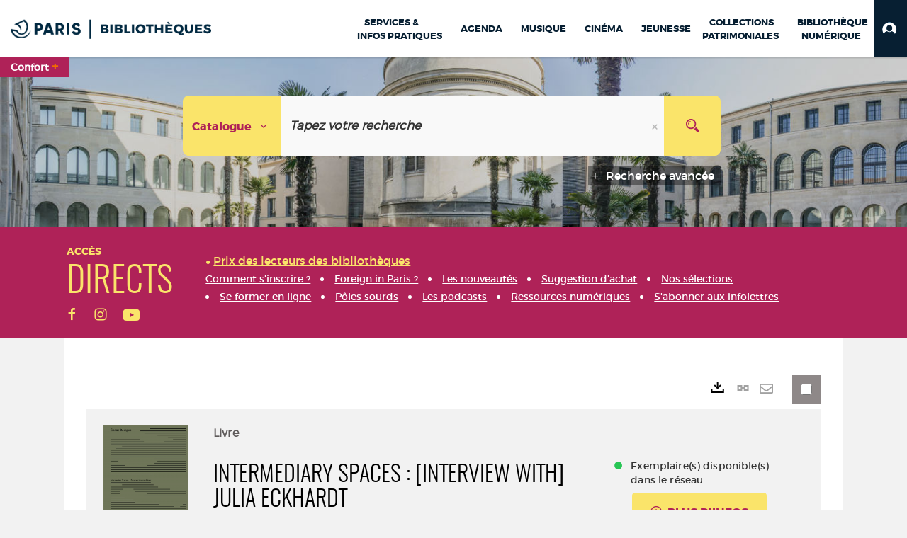

--- FILE ---
content_type: text/html; charset=utf-8
request_url: https://bibliotheques.paris.fr/Default/doc/SYRACUSE/1269374/intermediary-spaces-interview-with-julia-eckhardt?_lg=fr-FR
body_size: 286899
content:
<!DOCTYPE html><html lang="fr-FR" dir="ltr" xmlns="http://www.w3.org/1999/xhtml"><head><link rel="shortcut icon" type="image/x-icon" href="/ui/skins/VPCO/images/favicon-std.ico" /><link rel="icon" type="image/x-icon" href="/ui/skins/VPCO/images/favicon-std.ico" /><link rel="apple-touch-icon" href="/ui/skins/VPCO/images/apple-touch-icon.png?v=23.3.9279.6" /><meta http-equiv="content-type" content="text/html; charset=utf-8" /><meta http-equiv="X-UA-Compatible" content="IE=edge" /><meta name="DC.Language" content="fr-FR" /><title>Intermediary spaces : [interview with] Julia Eckhardt - Bibliothèques de la Ville de Paris</title><meta name="keywords" content="prêt, emprunt, catalogue, livre, DVD, CD, agenda, conférence, concert, débat, atelier, activités enfants, B.D, manga, polar, partition, méthode de musique, paris, bibliothèque, médiathèque, petite enfance;" /><meta name="robots" content="index, follow" /><meta name="og:locale" property="og:locale" content="fr_FR" /><meta name="og:type" property="og:type" content="article" /><meta name="og:title" property="og:title" content="Intermediary spaces : [interview with] Julia Eckhardt" /><meta name="og:url" property="og:url" content="https://bibliotheques.paris.fr/Default/doc/SYRACUSE/1269374/intermediary-spaces-interview-with-julia-eckhardt" /><meta name="description" content="Née en 1932 à Paris, E. Radigue est reconnue comme l'une des compositrices majeures contemporaines. Formée par des séjours aux Etats-Unis, elle est pionnière de la musique électroacoustique. Dans ce long entretien, elle dévoile son travail, ses réflexions et le contexte historique de ses créations. Précédé de La mystérieuse puissance de l'infime et complété par une liste commentée des oeuvres. ©Electre 2021" /><meta name="og:description" property="og:description" content="Née en 1932 à Paris, E. Radigue est reconnue comme l'une des compositrices majeures contemporaines. Formée par des séjours aux Etats-Unis, elle est pionnière de la musique électroacoustique. Dans ce long entretien, elle dévoile son travail, ses réflexions et le contexte historique de ses créations. Précédé de La mystérieuse puissance de l'infime et complété par une liste commentée des oeuvres. ©Electre 2021" /><meta name="og:image" property="og:image" content="https://covers.syracuse.cloud/Cover/VPCO/MONO/eG9kVoyX9zGmrYCsmujNEA2/9789082649550/LARGE?fallback=https%3a%2f%2fbibliotheques.paris.fr%2fui%2fskins%2fdefault%2fportal%2ffront%2fimages%2fGeneral%2fDocType%2fMONO_LARGE.png" /><meta name="twitter:title" content="Intermediary spaces : [interview with] Julia Eckhardt" /><meta name="twitter:url" content="https://bibliotheques.paris.fr/Default/doc/SYRACUSE/1269374/intermediary-spaces-interview-with-julia-eckhardt" /><meta name="twitter:description" content="Née en 1932 à Paris, E. Radigue est reconnue comme l'une des compositrices majeures contemporaines. Formée par des séjours aux Etats-Unis, elle est pionnière de la musique électroacoustique. Dans ce long entretien, elle dévoile son travail, ses réflexions et le contexte historique de ses créations. Précédé de La mystérieuse puissance de l'infime et complété par une liste commentée des oeuvres. ©Electre 2021" /><meta name="twitter:image" content="https://covers.syracuse.cloud/Cover/VPCO/MONO/eG9kVoyX9zGmrYCsmujNEA2/9789082649550/LARGE?fallback=https%3a%2f%2fbibliotheques.paris.fr%2fui%2fskins%2fdefault%2fportal%2ffront%2fimages%2fGeneral%2fDocType%2fMONO_LARGE.png" /><script>
      master = window.master || { };
      window.addEventListener("DOMContentLoaded", function () {
      master.DOMContentLoaded = true; // readyState n'est pas fiable, notamment readyState "interactive"
      });
      master.onDOMContentLoaded = function (callback) {
      if (master.DOMContentLoaded) {
      callback();
      } else {
      window.addEventListener("DOMContentLoaded", function () {
      callback();
      });
      }
      };
    </script><script>
      master.onDOMContentLoaded(function () {
      master.lazyLoadInstance = new LazyLoad({
      elements_selector: '.lazy',
      callback_loaded: function (el) {
      var event;
      var eventString = 'LazyLoad::Loaded';
      
      try {
      // !IE
      event = new CustomEvent(eventString, {});
      } catch (err) {
      // IE
      event = document.createEvent('CustomEvent');
      event.initCustomEvent(eventString, false, false, {});
      }
      
      el.dispatchEvent(event);
      },
      callback_finish: function () {
      master.lazyLoadFinished = true;
      var event;
      var eventString = 'LazyLoad::Finished';
      
      try {
      // !IE
      event = new CustomEvent(eventString, {});
      } catch (err) {
      // IE
      event = document.createEvent('CustomEvent');
      event.initCustomEvent(eventString, false, false, {});
      }
      
      window.dispatchEvent(event);
      }
      });
      });
    </script><base target="_top" /><meta name="HandheldFriendly" content="True" /><meta name="MobileOptimized" content="320" /><meta name="viewport" content="width=device-width, initial-scale=1, minimum-scale=1, maximum-scale=5, user-scalable=yes" /><!--Syracuse Front Javascript Libraries--><script type="text/javascript">
      
      //<![CDATA[
      
        var CFInstance = 'EXPLOITATION'; //Backward compatibility
        var ErmesManager = window.ErmesManager || {};
        ErmesManager.BasePath = '/';
        ErmesManager.BaseUrl = 'https://bibliotheques.paris.fr/';
        ErmesManager.ErmesJgrowlParams = '{"position": "top-right" , "closer" : false , "closerTemplate" : "&lt;div&gt;Fermer toutes les notifications&lt;/div&gt;"}';
        ErmesManager.WsQueryString = '';
        ErmesManager.ResetPasswordAllowed = 'true';
        ErmesManager.BaseUri = 'https://bibliotheques.paris.fr';
        
      
        ErmesManager.config = {};
        ErmesManager.config.LegacyHoldingMode=false;
        ErmesManager.config.CloudServicesBaseUrl='https://community.syracuse.cloud/EXPLOITATION/';
        ErmesManager.config.HoldingActions={NoteEnabled:false, ProvisionNoteEnabled:false};
        ErmesManager.config.RegistrationRenewalAllowed = false;
        ErmesManager.config.IlsChooseReservationPlaceEnabled = true;
        ErmesManager.config.HeaderDisplayMode = 'compact';
        ErmesManager.config.HeaderFixedMode = true;
        ErmesManager.config.CasAuthenticationEnabled = false;
        ErmesManager.config.CasAuthenticationProvider = '';
        ErmesManager.config.ResetPasswordAllowed = true;
        ErmesManager.config.RegistrationAllowed = true;
        ErmesManager.config.ResetPasswordPage = 'https://bibliotheques.paris.fr/Default/resetpassword.aspx';
        ErmesManager.config.RegistrationPage = 'https://bibliotheques.paris.fr/aide-a-la-premiere-connexion.aspx';
        ErmesManager.config.UsePopupForAuthentication = true;
        ErmesManager.config.AuthenticationAlertsCount = '0';
		    ErmesManager.config.AuthenticationManyAlertsMessage = '(0 alertes)';
		    ErmesManager.config.AuthenticationSingleAlertsMessage = '(1 alerte)';
        ErmesManager.config.RememberMe = true;
        ErmesManager.config.IsFormAuthenticationProvider = true;
        ErmesManager.config.EnableHoldingsAnonymousBookingMessage = 'true' === 'true';
        ErmesManager.config.EnableHoldingPlacesTopLevelFilter = 'false' === 'true';
        ErmesManager.config.EnableHoldingsSubscriptionCollapsed = false;
        ErmesManager.config.EnableHoldingsSubscriptionAlwaysShow = false;
				ErmesManager.config.AuthenticationFormBackgroundImageUrl = '';
        ErmesManager.config.AuthenticationFormIsFirstPosition = 'true' === 'true';
        ErmesManager.config.AuthenticationFormDialogWidth = 650;
        ErmesManager.config.AuthenticationIdentityBindingEnabled = false;
				ErmesManager.config.SearchMode = 'DEFAULT';
        ErmesManager.config.AuthenticationIdentityBindingAllowedModes = [
          
      
        ];
        ErmesManager.config.AuthenticationFormModeButtonWidth = 216;
        
        ErmesManager.config.SearchAssistantPreselectMode = 'true' === 'true';
        ErmesManager.COOKIES_FORM = 'ErmesForms_Default';
        ErmesManager.COOKIES_SEARCH = 'ErmesSearch_Default';
        ErmesManager.isAuthenticate = false;
        ErmesManager.deactivateDetailedView=true;

        ErmesManager.userInfos = {};
        ErmesManager.userInfos.UniqueIdentifier = 'BUILTIN-ANONYMOUS';
        ErmesManager.userInfos.SubscriptionExpirationMessage = '';
        ErmesManager.userInfos.UserAlertsMessages = '';
        ErmesManager.userInfos.PartnerSiteOfIntervention = '';
        ErmesManager.userInfos.HasPseudo = 'false';
        ErmesManager.userInfos.UserNameOrPseudo = 'Utilisateur anonyme';
        
        ErmesManager.rights = {};
        ErmesManager.rights.MemorizeSearch = false;
        ErmesManager.rights.Portal_1005 = false;
        ErmesManager.rights.Portal_1201 = false;
        ErmesManager.rights.Portal_2503 = false;
        ErmesManager.rights.Portal_2504 = false;
        ErmesManager.rights.Portal_3053 = false;

        ErmesManager.labels = {
          Portal_DetailHoldingLabel: 'Exemplaires',
Portal_ResultsReserveDocument: 'Réserver',
Portal_HoldingActionLoanLabel: 'Réserver',
Portal_HoldingActionExpoLabel: 'Ouvrir le calendrier',
Portal_HoldingSite: 'Site',
Portal_HoldingLocalisation: 'Emplacement',
Portal_HoldingSection: 'Section',
Portal_HoldingCote: 'Cote',
Portal_HoldingType: 'Type doc.',
Portal_HoldingStatut: 'Statut',
Portal_HoldingDateBack: 'Date retour',
Portal_HoldingActionsLabel: 'Actions',
Portal_HoldingProvisionLabelDisplay: 'Choisissez votre lieu de mise à disposition',
Portal_ReservationDialogChooseLibraryDefaultSelectionText: '---',
Portal_HoldingsMobileIsAvailableLabel: 'Disponible à {0}',
Portal_HoldingsMobileNotAvailableLabel: 'Retour prévu le {0}',
Portal_HoldingsMobileNotAvailableSiteLabel: 'à {0}',
Portal_ReservationDialogCancelTitle: 'Fermer la modale de réservation',
Portal_ReservationDialogTitle: 'Choisissez la bibliothèque',
Portal_ReservationDialogText: 'Vous souhaitez réserver un exemplaire.',
Portal_ReservationDialogChooseLibrary: 'Choisissez la bibliothèque :',
Portal_ReservationDialogChooseLibraryDefaultSelectionText: '---',
Portal_FormFieldRequiredText: 'Ce champ est obligatoire',
Portal_ReservationDialogValidText: 'Réserver',
Portal_ReservationDialogCancelText: 'Annuler',
Portal_HoldingAddNoteModalTitle: 'Ajout d\'une note de réservation',
Portal_HoldingAddNoteModalPlaceholder: 'Saisissez ici votre note de réservation optionnelle',
Portal_HoldingsStatementView: 'Consulter',
Portal_DetailHoldingsStatementLabel: 'Etats de collection',
Portal_HoldingsStatementSite: 'Site',
Portal_HoldingsStatementLocalisation: 'Emplacement',
Portal_HoldingsStatementSection: 'Section',
Portal_HoldingsStatementCote: 'Cote',
Portal_HoldingsStatementWhenStart: 'Début',
Portal_HoldingsStatementWhenEnd: 'Fin',
Portal_HoldingsStatementGap: 'Lacunes',
Portal_HoldingsStatementRange: 'Etendue',
Portal_HoldingsStatementStartNumber: 'Numéro de début',
Portal_HoldingsStatementEndNumber: 'Numéro de fin',
Portal_HoldingsStatementWhenStartAsText: 'Début',
Portal_HoldingsStatementWhenEndAsText: 'Fin',
Portal_ReservationDialogSelectText: 'Sélectionner',
Portal_ReservationSecondDialogChooseLibrary: 'Choisissez la bibliothèque de retrait',
Portal_ReservationSecondDialogTitle: 'Choisissez la bibliothèque de retrait',
Portal_ReservationSecondDialogValidText: 'Confirmer la réservation',
Portal_ReservationSecondDialogValidTitle: 'Confirmer cette réservation',
Portal_ReservationDialogExcludedLocationText: 'Non réservable',
Portal_ReservationSecondDialogYourLibraryIs: 'Votre localisation de retrait est : {0}',
Portal_MyAccountPreferencesHeaderTitle: 'Mes préférences de recherche',
Portal_MyAccountPreferencesHeaderIntro: 'Vous pouvez configurer les critères s\'appliquant à chacun des contextes de recherche suivants',
Portal_MyAccountPreferencesItemIntroPreselection: 'Vous avez sélectionné :',
Portal_MyAccountPreferencesItemIntroNoPreselection: 'Aucun critère sélectionné.',
Portal_MyAccountPreferencesItemEdit: 'Modifier',
Portal_CasAuthenticationText: 'Accès interne',
Portal_ExternalAuthenticationText: 'Accès externe',
Portal_LogonTitle: 'Connexion',
Portal_DisabledAccountLogonTitle: 'Échec d\'authentification',
Portal_LoginText: 'Identifiant',
Portal_LoginPlaceholderText: 'Numéro de carte',
Portal_PasswordText: 'Mot de passe',
Portal_PasswordPlaceholderText: '‎',
Portal_LogonForgottenPasswordText: 'Mot de passe oublié ?',
Portal_LogonRegisterMessage: 'ou',
Portal_LogonRegisterNowText: 'Aide première connexion',
Portal_ErrorHappened: 'Une erreur est survenue',
Portal_CaptureCurrentSearch: 'Capturer la recherche',
Portal_CaptureSearchName: 'Nom',
Portal_ShareSearchShowMoreOptions: 'Plus de critères',
Portal_ShareSearchHideMoreOptions: 'Cacher les critères',
Portal_AdvancedCaptureSearchTitle: 'Partager la recherche',
Portal_CaptureSearchModifyTitle: 'Modification des arguments',
Portal_CaptureSearcResultTitle: 'Aperçu',
Portal_CancelText: 'Annuler',
Portal_ShareSearchPermalinkCopy: 'Copier l\'URL dans le presse-papier',
Portal_ShareSearchPermalinkPreview: 'Aperçu de la recherche - Nouvelle fenêtre',
Portal_CaptureSearchCopyJson: 'Copier la capture dans le presse-papier',
Portal_ShareSearchPermalinkModalLabel: 'Donner un nom à la recherche puis cliquer sur "Copier l\'URL dans le presse-papier" pour récupérer l\'URL de votre recherche',
Portal_CaptureClipboardCopyDone: 'La capture a été copiée dans votre presse-papier',
Portal_UrlClipboardCopyDone: 'Le lien a été copié dans votre presse-papier',
Portal_CaptureSearchCancelTitle: 'Annuler cette capture de recherche',
Portal_CaptureNotice: 'Capturer la notice',
Portal_ShareSearchCancelTitle: 'Annuler ce partage de recherche',
Portal_SearchPreferencesModalTitle: 'Mémoriser des critères de recherche',
Portal_SearchPreferencesIntroText: 'Les critères choisis seront appliqués lors de chaque recherche "{0}".',
Portal_PreselectFacetsCancelTitle: 'fermer',
Portal_PreselectFacetsInfoNoPreferenceNoPreselection: 'Vous n’avez pas encore mémorisé de critères dans votre compte.',
Portal_MyAccountPreferencesItemSearch: 'Rechercher',
Portal_CloseModalTitle: 'Fermer cette fenêtre',
Portal_AnonymousHoldingInfo: 'Pour réserver un exemplaire, il est nécessaire d\'être authentifié. Les réservations dépendent de votre abonnement en cours.',
Portal_HoldingInSubscription: 'Dans mon abonnement ({0})',
Portal_HoldingNotInSubscription: 'Hors abonnement ({0})',
Portal_HoldingBookingTooltipCantRenew: 'Réservation impossible',
Portal_PersoAuthentificationMyAccountLink: 'Mon Compte',
Portal_RememberMeText: 'Rester connecté',
Portal_HoldingActionProvisonRequestLabel: 'Demander la consultation',
Portal_HoldingProvisionTooltipDescription: 'Effectuez une demande de mise à disposition sur cet exemplaire',
Portal_ProvisionDialogCancelTitle: 'Annuler la demande de consultation',
Portal_ProvisionDialogTitle: 'Demande de consultation sur place',
Portal_ProvisionDialogValidText: 'Confirmer la demande',
Portal_ProvisionDialogCancelText: 'Annuler',
Portal_ProvisionDialogContentHeaderText: '&lt;div class="alert alert-info" role="alert"&gt;\n &lt;span class="glyphicon glyphicon-info-sign" aria-hidden="true"&gt;&lt;/span&gt;\n &lt;span class="sr-only"&gt;&lt;/span&gt;\n &lt;span class="provision-body-header-description"&gt;Ce document sera mis à votre disposition pour consultation sur place, aux &lt;span class="provision-body-header-library"&gt; horaires d\'ouverture de la {0}&lt;/span&gt;&lt;/span&gt;&lt;p&gt;\n&lt;/p&gt;&lt;/div&gt;',
Portal_ProvisionDialogContentFooterText: 'Confirmez-vous la demande de consultation de &lt;b&gt;« {0} »&lt;/b&gt; ?',
Portal_DownloadText: 'Télécharger',
Portal_SearchFormFieldOrIndicator: '- ou -',
Portal_SearchFormSelectFieldNoResult: 'Aucun résultat pour "{0}"',
Portal_SearchFormSelectFieldStartTyping: 'Commencez à taper pour rechercher',
Portal_SearchFormThesaurusFieldLoadingText: 'Chargement...',
Portal_SearchFormThesaurusFieldNoResultsText: 'Aucun résultat',
Portal_SearchFormSelectFieldAddNewEntry: 'Si la valeur n\'est pas dans la liste, cliquez ici pour l\'ajouter',
Portal_SearchFormFieldValidationErrorMessage: 'Ce champ est obligatoire',
Portal_SearchFormFieldRequiredSelectionErrorMessage: 'Veuillez sélectionner une valeur ou la créer',
Portal_FormAdvanceSearchTitle: 'Valider votre recherche',
Portal_FormSearchLabel: 'Rechercher',
Portal_FormAdvanceClearTitle: 'Effacer vos saisies du formulaire de recherche',
Portal_FormClearLabel: 'Effacer',
Portal_SearchFormResetField: 'Supprimer la valeur',
Portal_ErmesSearchBoxHint: 'Tapez votre recherche',
Portal_SearchFormHeadingTitle: 'Recherche avancée',
Portal_SearchFormAddHiddenFieldTitle: 'Ajouter un critère au formulaire de recherche avancée',
Portal_SearchFormAddHiddenFieldLabel: 'Ajouter un critère',
Portal_SearchFormAddHiddenFieldModalDescription: 'Le critère sera ajouté au formulaire de recherche',
Portal_SearchFormFieldDateRangeToLabel: 'au',
Portal_SearchFormAddHiddenFieldModalTitle: 'Choisissez un critère de recherche',
Portal_ErmesSearchTitle: 'Recherche',
Portal_BtnSearchFieldClear: 'Effacer le champ de recherche',
Portal_BtnSearchFieldSubmit: 'Lancer la recherche sur le périmètre {0}',
Portal_AdvancedSearchFormLabel: 'Recherche avancée sur le périmètre {0}',
Portal_LogonConnectWithAnotherIdentity: 'ou',
Portal_LogonButtonText: 'Je me connecte',
Portal_LogonButtonShowForm: 'Formulaire',
BackText: 'Retour',
Portal_LogonFilterMode: 'Filtrer',
Portal_LogonInformationText: 'Pour vous connecter',
Portal_NewItemFlagDefaultLabel: 'Nouveauté',
Portal_SerialDialogCancelTitle: 'Fermer la modale des fascicules',
Portal_SerialDialogClose: 'Fermer',
Portal_HoldingSerialNumber: 'Numéro/Date de parution',
Portal_SerialDialogTitle: 'Detail des numéros de fascicule {0}',
Portal_HoldingSerialLocalisation: 'Localisation',
Portal_HoldingSerialSection: 'Section',
Portal_HoldingSerialCallNumber: 'Côte',
Portal_HoldingSerialStatus: 'Statut',
Portal_HoldingSerialEx: 'Exemplaire',
Portal_SerialColumnDisplayTitle: 'Voir les fascicules',
Portal_SerialColumnButton: 'Voir',
Portal_SerialColumnButtonLoading: 'Récupération en cours...',
Portal_HoldingNothingInSubscription: 'Il n\'y a aucun exemplaire disponible pour le moment.',
Portal_HoldingConsultOnline: 'Consulter en ligne',
Portal_HoldingBookingTooltipCantConsult: 'Consultation impossible',
Portal_HoldingBookingTooltipCantConsultDescription: 'Cet ouvrage est déjà en cours de consultation, veuillez réessayer ultérieurement',
Portal_DetailHoldingsMapControlHomeTooltip: 'Afficher tous les exemplaires',
Portal_DetailHoldingsMapControlLocationTooltip: 'Afficher ma position actuelle',
Portal_DetailHoldingsMapControlLocationDeniedTooltip: 'Vote position actuelle n\'est pas disponible',
Portal_DetailHoldingsMapCurrentLocationMarkerTooltip: 'Votre position actuelle',
Portal_DetailHoldingsMapOffMapHoldingsLabel: 'Exemplaires hors carte',
Portal_DetailHoldingsMapLibraryMoreDetails: 'Plus d\'informations...',
Portal_BiblioMapsLinkLabel: 'BiblioMaps',
Portal_BiblioMapsHeaderColumnLabel: 'BiblioMaps',
TermSynonymLabel: '{0} (employé pour {1})',
TermNeighborLabel: '{0} (associé à {1})',
TermRedirectionLabel: '{0} (nouveau terme pour {1})',
TermRedirectionSourceLabel: '{0} (ancien terme pour {1})',
Portal_ReservationDialogSingleHoldingPlaceText: 'L\'exemplaire sera mis à disposition à la bibliothèque :',
Portal_ReservationDialogSingleHoldingPlacetitle: 'Confirmez la réservation',
Portal_DetailSessionLabel: 'Sessions',
Portal_HoldingActionSessionLabel: 'S\'inscrire',
Portal_AnonymousCalendarSessionInfo: 'Pour s\'inscrire à une session, il est nécessaire d\'être authentifié.',
Portal_BasketRenamePromptTitle: 'Renommer le dossier',
EndDateText: 'Date de fin',
StartDateText: 'Date de début',
Portal_DetailPanelTitleCalendarSessions: 'S\'inscrire à',
Portal_TypeaheadNoResultStatus: 'Aucune proposition',
Portal_TypeaheadResultsStatus: '{0} propositions disponibles',
Portal_SearchFormAddFieldTitle: 'Ajouter une restriction "{0}"',
Portal_HoldingSerialUtilisation: 'Utilisation',
Portal_SearchFormRemoveFieldTitle: 'Supprimer la restriction "{0}"'
        };

        ErmesManager.labels.Portal_AuthenticationFormModeButtonSeparatorText = '';
        ErmesManager.labels.Portal_Authentication_FormHtmlContent = '';
        ErmesManager.labels.HoldingAddNoteModalPlaceholder = 'Saisissez ici votre note de réservation optionnelle';
        ErmesManager.labels.HoldingAddNoteModalTitle = 'Ajout d\'une note de réservation';
        ErmesManager.labels.CloseText = 'Fermer';
        ErmesManager.labels.ReportThumbnailWrongUrl = 'La ressource Portal|ReportThumbnailWrongUrl n\'est pas définie.';
        ErmesManager.labels.ReportThumbnailModalTitle = 'Confirmation';
        ErmesManager.labels.ReportThumbnailModalBody = 'Confirmez-vous le signalement de cette vignette ?&lt;br/&gt;&lt;div style="text-align:center;margin:5px"&gt;&lt;img src="{0}"/&gt;&lt;/div&gt;';
        ErmesManager.labels.ErmesHeaderAccountWip = 'Récupération de votre compte en cours...';
        ErmesManager.labels.ErrorHappened = 'Une erreur est survenue';
        ErmesManager.labels.UnexpectedServerResponse = 'Format de réponse inattendu';
        ErmesManager.labels.GrowlErrorTitle = 'Erreur';
        ErmesManager.labels.TooltipLoading = 'Chargement en cours...';
        ErmesManager.labels.CaptureSearchChooseRendering = 'Affichage';
        ErmesManager.labels.CaptureSearchChooseNumber = 'Nombre de notices à afficher';
        ErmesManager.labels.CaptureSearchTitle = 'Capturer la recherche';
        ErmesManager.labels.CommentModalValid = 'Valider';
        ErmesManager.labels.CommentModalCancel = 'Annuler';
        ErmesManager.labels.CommentWasSuccessfullyDeleted = 'Le commentaire a bien été supprimé';
        ErmesManager.labels.NoteWasSuccessfullyDeleted = 'La note a bien été supprimée';
        ErmesManager.labels.SelectionModalClose = 'Fermer';
        ErmesManager.labels.ConfirmBoxConfirm = 'Confirmer';
        ErmesManager.labels.ConfirmBoxCancel = 'Annuler';
        ErmesManager.labels.PublicSearchFormValid = 'Valider';
        ErmesManager.labels.PublicSearchFormCancel = 'Annuler';
        ErmesManager.labels.PrivateSearchFormValid = 'Valider';
        ErmesManager.labels.PrivateSearchFormCancel = 'Annuler';
        ErmesManager.labels.ExpositionResaFormValid = 'Transmettre la demande';
        ErmesManager.labels.ExpositionResaFormClose = 'Fermer';
        ErmesManager.labels.EnrichissementsLoading = 'Chargement en cours, veuillez patienter';
        ErmesManager.labels.BasketPageTitle = 'Bibliothèques de la Ville de Paris - Mon panier';
        ErmesManager.labels.SelectionPageTitle = 'Sélection courante';
        ErmesManager.labels.ErmesSearchPageTitle = '{0} - Recherche';
        ErmesManager.labels.ErmesSearchLoadingPageTitle = 'Chargement';
        ErmesManager.labels.ErmesSearchDetailPageTitle = '{0}';
        ErmesManager.labels.TagPageTitle = 'Tag';
        ErmesManager.labels.HoldingHelpHoldingMultiple = 'Cochez les exemplaires qui vous intéressent. Le premier exemplaire disponible parmi votre sélection sera réservé';
        ErmesManager.labels.HoldingHelpHoldingPlace = 'Choisissez votre lieu de mise à disposition';
        ErmesManager.labels.CaptureSearchStandardRendering = 'Miniatures';
        ErmesManager.labels.CaptureSearchShortRendering = 'Court';
        ErmesManager.labels.CaptureSearchScrollingRendering = 'Chemin de fer';
        ErmesManager.labels.ErmesFormTitle = 'Recherche avancée';
        ErmesManager.labels.CalendarEventTitleSingular = 'événement';
        ErmesManager.labels.CalendarEventTitlePlural = 'événements';
        ErmesManager.labels.ValidateEventSubscription = 'Confirmer l\'inscription';
        ErmesManager.labels.CancelText = 'Annuler';
        ErmesManager.labels.BackText = 'Retour';
        ErmesManager.labels.AgendaCalendarHelpTooltip = 'Sélectionnez une plage de dates pour affiner votre recherche';
        ErmesManager.labels.ExportLinkFold = 'Exporter, masqué';
        ErmesManager.labels.ExportLinkUnFold = 'Exporter, affiché';
        ErmesManager.labels.AddNewTagNotice = 'Ajouter ce nouveau tag';
        ErmesManager.labels.AddNewTagName = 'Nom du nouveau tag à ajouter sur';
        ErmesManager.labels.ErrorAuthenticateInput = 'à vérifier';
        ErmesManager.labels.PasswordLostAuthenticate = 'Mot de passe oublié';
        ErmesManager.labels.ErrorAuthenticatePage = 'Erreur lors de l\'identification';
        ErmesManager.labels.SurveyMessageConfirmVote = 'Merci d\'avoir voté';
        ErmesManager.labels.SurveyVotedAlready = 'Vous avez déjà voté';
        ErmesManager.labels.RoyalSliderStatePause = 'Mettre le carrousel en lecture.';
        ErmesManager.labels.RoyalSliderStatePlay = 'Mettre le carrousel en pause.';
        ErmesManager.labels.SearchQueryAllDocument = 'Tous les documents';
        ErmesManager.labels.DefaultDropdownItemSelectedFormat = '{0}, sélectionné';
        ErmesManager.labels.JGrowlCloserMessage = 'Fermer tous les messages';
        ErmesManager.labels.RoyalSliderLabels_ArrowRight = 'Contenu suivant';
        ErmesManager.labels.RoyalSliderLabels_ArrowLeft = 'Contenu précédent';
        ErmesManager.labels.RoyalSliderLabels_FullScreen = 'Passer le slider en plein écran';
        ErmesManager.labels.RoyalSliderLabels_PlayVideo = 'Lancer la vidéo';
        ErmesManager.labels.RoyalSliderLabels_NavSelected = ', sélectionné';
        ErmesManager.labels.FacetCollectionDisplayed = ', affiché';
        ErmesManager.labels.FacetCollectionCollapsed = ', masqué';
        ErmesManager.labels.ErrorModalFieldRequiredAccessibility = 'Vous avez omis ce champ obligatoire.';
        ErmesManager.labels.RoyalSliderBulletContentNotSelected = 'Afficher le contenu {0}';
        ErmesManager.labels.RoyalSliderBulletContentSelected = 'Contenu {0} - affiché';
        ErmesManager.labels.RssFeedLinkTitle = 'Obtenir le flux RSS, nouvelle fenêtre';
        ErmesManager.labels.CnilBannerContent = 'En poursuivant votre navigation sur ce site, vous acceptez l’utilisation de cookies par nos services ainsi que des services tiers de mesure d\'audience.&lt;br/&gt;&lt;a href="/charte-cookies.aspx"&gt;Pour en savoir plus et paramétrer les cookies...&lt;/a&gt;';
        ErmesManager.labels.SuggestionSearch = 'Recherche par suggestion';
        ErmesManager.labels.SdiMemorySearchSubscribeNewsLettersSuccess = 'Vous êtes maintenant abonné à cette lettre d’information';
        ErmesManager.labels.SdiMemorySearchSubscribeSuccess = 'Vous êtes maintenant abonné à cette recherche';
        ErmesManager.labels.DetailHoldingsVerify = 'Vérification des exemplaires disponibles ...';
        ErmesManager.labels.RenewLoanSuccess = 'Prolongation réussie.';
        ErmesManager.labels.RenewLoanErrorNotSpecified = 'Erreur non spécifiée.';
        ErmesManager.labels.CancelReservationSuccess = 'Annulation réussie.';
        ErmesManager.labels.CancelReservationErrorNotSpecified = 'Erreur non spécifiée.';
        ErmesManager.labels.ContributionFormSending = 'Envoi en cours...';
        ErmesManager.labels.ContributionFormSuccess = 'Votre contribution a bien été prise en compte.';
        ErmesManager.labels.GetErrorHolding = 'Erreur lors de la récuperation de l\'exemplaire';
        ErmesManager.labels.GetNotAvaibleHolding = 'Indisponible';
        ErmesManager.labels.ConfirmDialogBasketTitle = 'Vider tout le panier';
        ErmesManager.labels.ConfirmDialogBasketFolderTitle = 'Supprimer le dossier "{0}"';
        ErmesManager.labels.ConfirmDialogBasketText = 'Confirmez-vous la suppression de tous les documents de votre panier ? Cette action sera irréversible.';
        ErmesManager.labels.ConfirmDialogBasketTextByFilter = 'Confirmez-vous la suppression du dossier "{0}" ?';
        ErmesManager.labels.PnbConfirmBoxTitle = 'La ressource Portal|PnbConfirmBoxTitle n\'est pas définie.';
        ErmesManager.labels.PnbConfirmBoxMessage = 'La ressource Portal|PnbConfirmBoxMessage n\'est pas définie.';
        ErmesManager.labels.searchLabelDefault = 'Recherche du document';
        ErmesManager.labels.RecongnitionLabelInput = 'Reconnaissance vocal...';
        ErmesManager.labels.StartSearch = 'Lancer la recherche sur le périmètre {0}';
        ErmesManager.labels.SearchFormLabel = 'Recherche sur le périmètre {0}';
        ErmesManager.labels.MyAccountAddToBasketNothingSelected = 'Veuillez sélectionner au moins un document.';
        ErmesManager.labels.Portal_CancelReservationNoReservationSelected = 'Veuillez sélectionner au moins un document.';
        ErmesManager.labels.Portal_CancelReservationConfirmTitle = 'Confirmer cette annulation';
        ErmesManager.labels.Portal_CancelReservationCancelTitle = 'Annuler cette annulation';
        ErmesManager.labels.Portal_PreselectFacetsInfoNoPreference = 'Mémoriser les critères dans votre compte.';
        ErmesManager.labels.Portal_PreselectFacetsInfoPreferenceEqualsPreselection = 'Les critères sont mémorisés dans votre compte.';
        ErmesManager.labels.Portal_PreselectFacetsInfoPreferenceIsNotPreselection = 'Les critères diffèrent de ceux mémorisés dans votre compte.';
        ErmesManager.labels.Portal_PreselectFacetsInfoPreferenceRestoreSuccess = 'Les critères ont été restaurés.';
        ErmesManager.labels.Portal_PreselectFacetsInfoPreferenceSaveSuccess = 'Les critères ont été mémorisés.';
        ErmesManager.labels.Portal_PreselectFacetsInfoPreferenceSaveTooltip = 'Mémoriser les critères de recherche dans votre compte.';
        ErmesManager.labels.Portal_PreselectFacetsInfoPreferenceValidateTooltip = 'Confirmer les critères sélectionnés.';
        ErmesManager.labels.Portal_PreselectFacetsInfoPreferenceRestoreTooltip = 'Restaurer les critères de recherche mémorisés dans votre compte.';
        ErmesManager.labels.Portal_PreselectFacetsResetButton = 'Tout effacer';
        ErmesManager.labels.Portal_PreselectFacetsValidateButton = 'Confirmer';
        ErmesManager.labels.Portal_PreselectFacetsSaveButton = 'Mémoriser';
        ErmesManager.labels.Portal_PreselectFacetsCancelButton = 'Annuler';
        ErmesManager.labels.Portal_PreselectFacetsModalTitle = 'Pré-sélectionner des critères de recherche';
        ErmesManager.labels.Portal_PreselectFacetsIntroText = 'Les critères choisis seront appliqués le temps de la session à chaque recherche "{0}". Pour mémoriser les critères au-delà de la session veuillez-vous connecter à votre compte';
        ErmesManager.labels.Portal_PreselectFacetsSelectedInfo = 'Vous avez sélectionné :';
        ErmesManager.labels.Portal_PreselectFacetsSelectedInfoEmpty = 'Aucun critère sélectionné.';
        ErmesManager.labels.Portal_PreselectFacetsRestoreButton = 'Restaurer';
        ErmesManager.labels.Portal_FacetCollectionCollapsed = ', masqué';
        ErmesManager.labels.Portal_FacetCollectionDisplayed = ', affiché';
        ErmesManager.labels.Portal_SearchHistoryTableDateHeader = 'Quand';
        ErmesManager.labels.Portal_SearchHistoryTableScenarioHeader = 'Où';
        ErmesManager.labels.Portal_SearchHistoryTableSearchHeader = 'Recherche';
        ErmesManager.labels.Portal_SearchHistoryTableFiltersHeader = 'Filtres';
        ErmesManager.labels.Portal_SearchHistoryTableCountHeader = 'Résultats';
        ErmesManager.labels.Portal_SearchHistoryTableActionHeader = 'Actions';
        ErmesManager.labels.Portal_SearchHistoryModalTitle = 'Historique de vos recherches';
        ErmesManager.labels.Portal_SearchHistoryCancelButton = 'Fermer';
        ErmesManager.labels.Portal_SearchHistoryItemSearchAction = 'Lancer la recherche';
        ErmesManager.labels.Portal_SearchHistoryItemMemorizeAction = 'Mémoriser dans son compte';
        ErmesManager.labels.Portal_SearchHistoryItemRemoveAction = 'Supprimer';
        ErmesManager.labels.Portal_RawRecordClipboardCopyButton = 'Copier ce document dans le presse-papier';
        ErmesManager.labels.Portal_RawRecordClipboardCopyDone = 'Le document a été copié dans votre presse-papier';
        ErmesManager.labels.Portal_RawRecordPopupTitle = 'Document xml natif';
        ErmesManager.labels.Portal_ExpositionResaWindowLabel = 'Faire une demande de réservation d\'outil d\'animation';
        ErmesManager.labels.Portal_ExpositionResaWindowCloseTitle = 'Fermer la fenêtre de demande de réservation d\'outil d\'animation';
        ErmesManager.labels.Portal_ExpositionResaBookingTypeHolding = 'Réservation';
        ErmesManager.labels.Portal_ExpositionResaBookingTypeHoldingRequest = 'Demande de réservation';
        ErmesManager.labels.Portal_ExpositionResaBookingTypeLoan = 'Prêt';
        ErmesManager.labels.Portal_CancelText = 'Annuler';
        ErmesManager.labels.Portal_BackText = 'Retour';
        ErmesManager.labels.Portal_ExpositionResaFormValid = 'Transmettre la demande';
        ErmesManager.labels.Portal_ExpositionResaFetchBookings = 'Vérification des réservations concernant cet outil d\'animation';
        ErmesManager.labels.Portal_ExpositionResaNewRange = 'Votre choix de dates';
        ErmesManager.labels.Portal_AgendaDatepickerFromDate = 'Du';
        ErmesManager.labels.Portal_AgendaDatepickerToDatee = 'Au';
        ErmesManager.labels.Portal_SubscriptionExpirationWarningDescription = '';
        ErmesManager.labels.Portal_SubscriptionExpirationWarningTitle = 'Informations à propos de votre abonnement';
        ErmesManager.labels.Portal_AccountWarningTitle = 'Informations à propos de votre compte';
        ErmesManager.labels.Portal_AuthenticationAlertRenewRegistrationBtnText = 'Cliquer ici pour accéder à mon profil';
        ErmesManager.labels.Portal_AuthenticationAlertVirtualPurseBtnText = 'Cliquer ici pour accéder à mon porte-monnaie';      
        ErmesManager.labels.Portal_ShowExpirationWarningCancelTitle = 'Fermer cette alerte';
        ErmesManager.labels.Portal_ProvisionDialogCancelTitle = 'Annuler la demande de consultation';
        ErmesManager.labels.Portal_ProvisionDialogTitle = 'Demande de consultation sur place';
        ErmesManager.labels.Portal_ProvisionDialogValidText = 'Confirmer la demande';
        ErmesManager.labels.Portal_ProvisionDialogCancelText = 'Annuler';
        ErmesManager.labels.Portal_ProvisionDialogContentHeaderText = '&lt;div class="alert alert-info" role="alert"&gt;\n &lt;span class="glyphicon glyphicon-info-sign" aria-hidden="true"&gt;&lt;/span&gt;\n &lt;span class="sr-only"&gt;&lt;/span&gt;\n &lt;span class="provision-body-header-description"&gt;Ce document sera mis à votre disposition pour consultation sur place, aux &lt;span class="provision-body-header-library"&gt; horaires d\'ouverture de la {0}&lt;/span&gt;&lt;/span&gt;&lt;p&gt;\n&lt;/p&gt;&lt;/div&gt;';
        ErmesManager.labels.Portal_ProvisionDialogContentFooterText = 'Confirmez-vous la demande de consultation de &lt;b&gt;« {0} »&lt;/b&gt; ?';
        ErmesManager.labels.Portal_ExpositionBookingCalendarLabel = 'Calendrier de réservation';
        ErmesManager.labels.Portal_ExpositionBookingHelpUserLigde = 'Veuillez choisir une date de début et de fin de réservation sur le calendrier ci-dessous.';
        ErmesManager.labels.Portal_ExpositionBookingTransportModeLabel = 'Mode de transport';
        ErmesManager.labels.Portal_ExpositionBookingGoTransportModeLabel = 'Aller';
        ErmesManager.labels.Portal_ExpositionBookingReturnTransportModeLabel = 'Retour';
        ErmesManager.labels.Portal_ExpositionBookingSummupLabel = 'Demande de réservation pour la période du';
        ErmesManager.labels.Portal_ExpositionBookingSummupSeparatorLabel = 'au';
        ErmesManager.labels.Portal_HoldingsInformationMessage = '';
        ErmesManager.labels.Portal_ILSClientReservation = 'Réservation';
		    ErmesManager.labels.Portal_ReservationMapSiteChoice = 'Choisissez la bibliothèque auprès de laquelle vous souhaitez réserver le document';
		    ErmesManager.labels.Portal_DetailHoldingsMapLabel = 'Localisation des exemplaires';
		    ErmesManager.labels.Portal_DetailHoldingsMapCountLabel = '{0} exemplaires';
		    ErmesManager.labels.Portal_DetailHoldingsMapCountLabelSingular = '1 exemplaire';
		    ErmesManager.labels.Portal_DetailHoldingsMapNoHondlingOnMap = 'Aucun exemplaire dans cette zone géographique...';
        ErmesManager.labels.Portal_PreselectFacetsModifyLinkLabel = 'Modifier les critères pré-sélectionnés';
        ErmesManager.labels.Portal_SearchAssistantButtonLabel = 'Recherche assistée';
        
      
      //]]></script><script>
      
      window.ErmesManager = window.ErmesManager || {};
      
    </script><script type="text/javascript" src="/ui/plug-in/portal/portal-front-all.js?v=23.3.9279.6" defer="defer"> </script><script type="text/javascript" src="/ui/plug-in/syracuse-dist/js/ComponentFactory.js?v=23.3.9279.6" defer="defer"> </script><link rel="stylesheet" type="text/css" href="/ui/skins/default/portal/front/portal-front-all.css?v=23.3.9279.6" /><script type="text/javascript" src="/dropzone-locale-fr-FR.ashx?v=23.3.9279.6" defer="defer"> </script><script type="text/javascript" src="/ui/plug-in/dayjs/locale/fr.js?v=23.3.9279.6" defer="defer"> </script><script type="text/javascript">
      
        window.addEventListener("DOMContentLoaded", function () {
          dayjs.extend(window.dayjs_plugin_customParseFormat);
          dayjs.extend(window.dayjs_plugin_localizedFormat);
          dayjs.locale('fr'); 
        });
      
    </script><!--XmlForms JavaScript libraries--><script type="text/javascript">
        window.addEventListener("DOMContentLoaded", function () {
      
      
        formManager.debug = false;
        formManager.inputKey = '';
        formManager.savingText = 'Enregistrement en cours...';
        formManager.loadingText = 'Chargement en cours...';
        formManager.invalidText = 'Ce champ est invalide';
        formManager.requiredText = 'Ce champ est obligatoire';
        formManager.lengthText = 'La longueur de ce champ doit être de {0} caractère(s)';
        formManager.minLengthText = 'La longueur minimum de ce champ est de {0} caractère(s)';
        formManager.maxLengthText = 'La longueur maximum de ce champ est de {0} caractère(s)';
        formManager.minValueText = 'La valeur minimum de ce champ doit être de {0}';
        formManager.maxValueText = 'La valeur maximum de ce champ doit être de {0}';
        formManager.passwordText = 'Les mots de passe sont différents';
        formManager.invalidDateText = 'La ressource FormFieldDateInvalidText n\'est pas définie.';
        formManager.requiredCheckboxText = 'Veuillez cocher cette case si vous souhaitez continuer';
        formManager.requiredCheckboxGroupText = 'Veuillez cocher au moins l\'une de ces cases';
        formManager.requiredRadioGroupText = 'Veuillez sélectionner l\'une de ces options';
        formManager.downloadText = 'Télécharger';
        formManager.addressAddManually = 'Si votre adresse n\'est pas dans la liste, cliquez ici pour l\'ajouter';
        formManager.addressNoResult = 'Aucune adresse correspondante';
        formManager.addressPending = 'Chargement en cours';
      
      
        });
      </script><script defer="defer" type="text/javascript" src="/ui/plug-in/syracuse-dist/js/PasswordReveal.js?v=23.3.9279.6"> </script><!--Syracuse OpenSeadragon Library--><script type="text/javascript" src="/ui/plug-in/common/openseadragon/openseadragon.min.js?v=23.3.9279.6"> </script><script type="text/javascript" src="/ui/plug-in/common/openseadragon/openseadragon-filtering.js?v=23.3.9279.6"> </script><script type="text/javascript" src="/ui/plug-in/common/openseadragon/openseadragon-init.js?v=23.3.9279.6"> </script><script type="text/javascript" src="/ui/plug-in/common/openseadragon/locale/openseadragon-lang-fr.js?v=23.3.9279.6"> </script><link rel="preload" href="/ui/skins/default/fonts/glyphicons.woff?v=23.3.9279.6" as="font" type="font/woff" crossorigin="anonymous" /><link rel="stylesheet" type="text/css" href="/ui/skins/default/base.css?v=23.3.9279.6" /><link rel="stylesheet" type="text/css" href="/ui/skins/default/master.css?v=23.3.9279.6" /><link rel="stylesheet" type="text/css" href="/ui/skins/default/common/base.css?v=23.3.9279.6" /><link rel="stylesheet" type="text/css" href="/ui/skins/default/portal/front/base-min.css?v=23.3.9279.6" /><link rel="stylesheet" type="text/css" href="/ui/skins/VPCO/projet.css?v=23.3.9279.6" /><link rel="stylesheet" href="/ui/plug-in/integration/Swiper-mobile/css/swiper.min.css" /><link href="/ui/plug-in/integration/select2/css/select2.min.css" rel="stylesheet" /><link rel="preload" href="/ui/plug-in/bootstrap/resources/fonts/glyphicons-halflings-regular.woff?v=23.3.9279.6" as="font" type="font/woff" crossorigin="anonymous" /><link rel="preload" href="/ui/skins/standard/portal/front/ressources/font/ermes-font-update.woff2?v=23.3.9279.6" as="font" type="font/woff2" crossorigin="anonymous" /><link rel="canonical" href="https://bibliotheques.paris.fr/Default/doc/SYRACUSE/1269374/intermediary-spaces-interview-with-julia-eckhardt?_lg=fr-FR" /><link rel="search" type="application/opensearchdescription+xml" title="Syracuse OpenSearch" href="/OpenSearchDescription.xml" /></head><body dir="ltr" class=" cf-rtm ">
  
  
  
  
  
  
  
  
  
  
  
  
  <script type="text/javascript" src="/ui/plug-in/integration/Swiper-mobile/js/swiper.min.js" defer="defer"> </script>
  <script type="text/javascript" src="/ui/plug-in/integration/select2/js/select2.full.js" defer="defer"> </script>
  
  <script type="text/javascript" src="/ui/plug-in/integration/Selection-RenderType/flip.js" defer="defer"> </script>
  <script type="text/javascript" src="/ui/plug-in/integration/iguana.js" defer="defer"> </script>
  <script type="text/javascript" src="/ui/plug-in/integration/confortplus/js/toolbar.js" defer="defer"> </script>
  
  
  
  
  
  <script type="text/javascript">
              /*<![CDATA[*/
              
        master = window.master || { };
        master.debug = false;
        master.rtl = false;
        master.skin = 'VPCO';
        master.skinsRootPath = '/ui/skins/';
        master.pluginsRootPath = '/ui/plug-in/';
        master.theme = '';
        master.navigationExperience = 'Modern';
        master.useForFront = true;
        master.designMode = '';
        master.canEditResourceKey = false;
        master.applicationName = '';
        master.applicationAlias = '';
        master.scopeId = 1;
        master.scopeName = 'Default';
        master.scopeType = null;
        master.scopeTypeName = '';
        master.scopeTypeLabel = '';
        master.scopeDescription = 'Bibliothèques de la Ville de Paris';
        master.scopeAlias = 'Default';
        master.scopeChildCount = 0;
        master.pageTitle = 'Intermediary spaces : [interview with] Julia Eckhardt';
        master.pageTitleFormat = '{0} - {1}';
        master.globalTitle = 'Bibliothèques de la Ville de Paris';
        master.pageFullName = 'Archimed.SearchServices.Web.UI.Ermes.Front.DetailStatic';
        master.currentCulture = 'fr-FR';
        master.currentCultureId = 1036;
        master.currentParentCultureId = 12;
        master.changeCultureAllowed = false;
        master.isPopup = false;
        master.instanceName = 'EXPLOITATION';
        master.userDisplayName = 'Utilisateur anonyme';
        master.isSuperAdministrator = false;        
        master.instanceUrl = 'https://bibliotheques.paris.fr/';
        master.instanceBackOfficeBaseUrl = 'https://bibliotheques.paris.fr/pro/';
        master.instanceFrontOfficeBaseUrl = 'https://bibliotheques.paris.fr/';
        master.instanceBasePath = '/';
        master.instanceBackOfficeBasePath = '/pro/';
        master.instanceFrontOfficeBasePath = '/';
        master.instanceWebDirectory = '/';
        master.isBackOffice = false;
        master.backOfficeWebDirectory = 'pro';
        master.baseUrl = 'https://bibliotheques.paris.fr/pro/default/';
        master.backOfficeBasePath = '/pro/default/';
        master.frontOfficeBasePath = '/';
        master.backOfficeBaseUrl = 'https://bibliotheques.paris.fr/pro/default/';
        master.frontOfficeBaseUrl = 'https://bibliotheques.paris.fr/';
        master.basePath = '/';
        master.homeUrl = 'https://bibliotheques.paris.fr/pro/default/';
        master.homePath = '/pro/default/';
        master.disconnectLabel = 'Se déconnecter';
        master.authenticateLabel = 'Se connecter';
        master.loadMask = false;
        master.isAdministrator = false;
        master.isAnonymous = true;
        master.isEmptyScopeMember = false;
        master.globalSiteText = 'Tout le réseau';
        master.currentSiteName = 'Default';
        master.currentSiteDescription = 'Bibliothèques de la Ville de Paris';
        master.changeSiteAllowed = true;
        master.changeSiteLabel = 'Mon entité d\'intervention';
        master.getScopesErrorMessage = 'Une erreur est survenue lors de la récupération des entités';
        master.enterFullscreenText = 'Passer en mode plein écran';
        master.exitFullscreenText = 'Quitter le mode plein écran';
        master.saveStateText = 'Sauvegarder la mise en forme des listes';
        master.saveStateSuccessMessage = 'La mise en forme des listes a été correctement enregistrée.';
        master.saveStateErrorMessage = 'Une erreur est survenue lors de l\'enregistrement de la mise en forme des listes.';
        master.restoreStateText = 'Réinitialiser la mise en forme des listes';
        master.restoreStateConfirmMessage = 'Voulez-vous vraiment réinitialiser la mise en forme des listes ?';
        master.restoreStateSuccessMessage = 'La mise en forme des listes a été correctement réinitialisée.';
        master.restoreStateErrorMessage = 'Une erreur est survenue lors de la réinitialisation de la mise en forme des listes.';
        master.version = '23.3.9279.6';
        master.cookieDomain = '';
        master.cookieSecure = true;
        master.remindMeLaterText = 'Me le rappeler plus tard';
        master.loadingText = 'Chargement en cours...';
                
        master.isSearchPage = false;
        master.scopeTypes = {
        
          'None': 0,
          0:{
          name :  'None',
          label :  'Entité'}
         , 
          'Group': 1,
          1:{
          name :  'Group',
          label :  'Groupe'}
         , 
          'Library': 2,
          2:{
          name :  'Library',
          label :  'Bibliothèque'}
         , 
          'Partner': 3,
          3:{
          name :  'Partner',
          label :  'Partenaire'}
        
        }
        master.scopes = {
        
          'Default':{
          description :  'Bibliothèques de la Ville de Paris',
          id :  1,
          alias :  'Default',
          disabled :  false
          }
         , 
          'Numok':{
          description :  'Numok',
          id :  4,
          alias :  'Numok',
          disabled :  false
          }
         , 
          'Monteleson':{
          description :  'Monte le son',
          id :  7,
          alias :  'Monteleson',
          disabled :  false
          }
         , 
          '2016':{
          description :  'Les coups de coeur 2016 des bibliothécaires',
          id :  10,
          alias :  '2016',
          disabled :  false
          }
         , 
          '2017':{
          description :  'Les coups de coeur 2017 des bibliothécaires',
          id :  13,
          alias :  '2017',
          disabled :  false
          }
         , 
          'agenda':{
          description :  'Agenda',
          id :  16,
          alias :  'agenda',
          disabled :  false
          }
         , 
          'musique':{
          description :  'Musique',
          id :  19,
          alias :  'musique',
          disabled :  false
          }
         , 
          'jeunesse':{
          description :  'Jeunesse',
          id :  22,
          alias :  'jeunesse',
          disabled :  false
          }
         , 
          'numerique':{
          description :  'Bibliothèque numérique',
          id :  25,
          alias :  'numerique',
          disabled :  false
          }
         , 
          '2018':{
          description :  'Les coups de coeur 2018 des bibliothécaires',
          id :  28,
          alias :  '2018',
          disabled :  false
          }
         , 
          'cinema':{
          description :  'Cinéma',
          id :  31,
          alias :  'cinema',
          disabled :  false
          }
         , 
          '2019':{
          description :  'Les coups de coeur 2019 des bibliothécaires',
          id :  34,
          alias :  '2019',
          disabled :  false
          }
         , 
          '2020':{
          description :  'Les coups de coeur 2020 des bibliothécaires',
          id :  46,
          alias :  '2020',
          disabled :  false
          }
         , 
          '2021':{
          description :  'Les coups de coeur 2021 des bibliothécaires',
          id :  52,
          alias :  '2021',
          disabled :  false
          }
         , 
          '2022':{
          description :  'Les coups de coeur 2022 des bibliothécaires',
          id :  61,
          alias :  '2022',
          disabled :  false
          }
         , 
          '2023':{
          description :  'Les coups de coeur 2023 des bibliothécaires',
          id :  70,
          alias :  '2023',
          disabled :  false
          }
         , 
          '2024':{
          description :  'Les coups de coeur 2024 des bibliothécaires',
          id :  76,
          alias :  '2024',
          disabled :  false
          }
        
        };
        master.scopesEnabled = false;
        master.flattenScopes = false;
        master.applications = {};
        master.applications[''] = { name: '', alias: '', description: 'Accueil', modules: [] };
        
    master.applications[''].modules.push({id: 5,name: 'Paramètres',description: 'Paramètres',last: false,searchAreas: [],defaultSearchArea: ''});
  
    master.applications[''].modules.push({id: 846,name: 'Réseau',description: 'Administration du réseau',last: true,searchAreas: [],defaultSearchArea: ''});
  
        master.cloudServices = {
        syracuse: {
        authority: 'https://community.syracuse.cloud'
        }
        }
        
        
        
        master.cookiesConsent = JSON.parse('{}');

        String.prototype.format = function () {
          var s = this,
              i = arguments.length;

          while (i--) {
              s = s.replace(new RegExp('\\{' + i + '\\}', 'gm'), arguments[i]);
          }
          return s;
        }

        master.setPageTitle = function(title) {
          if (title !== '') {
            if (this.globalTitle !== '') {
              document.title = this.pageTitleFormat.format(title, this.globalTitle);
            } else {
              document.title = title;
            }
          }
        } 
      
              /*]]>*/</script>
  
  
  
  
  
  
  
  
  
  
  
  
  <script type="text/javascript">
              /*<![CDATA[*/
              
                
                  master.onDOMContentLoaded(function () {
                  
              
      ErmesGUI.callback.GlobalActionDetailHidden = 'Détail de la sélection courante, masqués';
      ErmesGUI.callback.GlobalActionDetailVisible = 'Détail de la sélection courante, affichés ci-dessous';
      ErmesGUI.callback.GlobalCurrentSelectionLabel = 'Ma sélection en cours';
    
                });
              
              /*]]>*/</script>
  <script type="text/x-jquery-tmpl" id="selectionTmpl">
      
      
      {{if item.length > 0}}  
        <div id="panel-selection-detail" class="global_content sel_reduced">
          <div class="panel panel-selection">
            <div class="panel-heading">
              <button type="button" class="bouton_detail btn-link-like pull-right" href="#" title="Détail de la sélection courante, masqués"><i class="fas fa-expand"></i>${item.length}</button>
              <h2>
                <span class="selection_label ermes-label">Sélection courante</span>
              </h2>
              <div class="clearfix"></div>
            </div>
            <div class="panel-body" style="display:none;">
              <ul>
                {{each item}}
                  <li>
                    <button type="button" data-selectionid="5" class="supp removeItem btn-link-like icon-remove pull-left" title="Supprimer la ressource" data-index="${$index}"><span class="sr-only">Supprimer la ressource</span></button>
                    ${$value.Ttl}
                  </li>
                {{/each}}
              </ul>
            </div>
            <div class="panel-footer" style="display:none;">
              {{if item.length > 0}}
			  <div>
      Actions :
      </div>
              <ul class="actions">
                
      
                <li>
                  <a title="Voir la sélection" class="voir icon-eye-open search-icon-container--icon" href="/selection.aspx"></a>
                </li>
                <li>
                  <button type="button" title="Vider" class="removeAll supp btn-link-like icon-remove modal-focus search-icon-container--icon"><span class="sr-only">Vider</span></button>
                </li>
                  
      
      
                <li>
                  <button type="button" title="Partager l'URL de la recherche" class="bindToSelectionCaptureSearch glyphicon glyphicon-share-alt modal-focus btn-link-like search-icon-container--icon"><span class="sr-only">Partager l'URL de la recherche</span></button>
                </li>                  
                  
      
                <li>
                
      <div class="btn-group dropdown-direction-switcher" style="position:relative" xmlns="http://www.w3.org/1999/xhtml">
  <button data-toggle="dropdown" class="dropdown-toggle btn-link-like modal-focus search-icon-container--icon exportsList" title="Exports">
    <span class="icon-download" aria-hidden="true" />
    <span class="sr-only">Exports</span>
  </button>
  <ul class="dropdown-menu pull-right">
    <li>
      <button class="export_link btn-link-like" data-id="6" data-search-type="1">
        <span class="label-dropdown">Exporter PDF</span>
      </button>
    </li>
    <li>
      <button class="export_link btn-link-like" data-id="5" data-search-type="1">
        <span class="label-dropdown">Exporter CSV</span>
      </button>
    </li>
    <li>
      <button class="export_link btn-link-like" data-id="7" data-search-type="1">
        <span class="label-dropdown">Exporter HTML</span>
      </button>
    </li>
    <li>
      <button class="export_link btn-link-like" data-id="36" data-search-type="1">
        <span class="label-dropdown">Exporter RIS</span>
      </button>
    </li>
  </ul>
</div>
      
                </li>
      
        
				        <li>
					        <button type="button" title="Envoyer par mail" class="search-send-results btn-link-like search-icon-container--icon" data-search-type="1">
						          <i class="far fa-envelope" aria-hidden="true"></i>
                      <span class="sr-only">Envoyer par mail</span>
					        </button>
				        </li>
				
      
      
              </ul>
                {{/if}}
              <div class="clearfix"></div>
            </div>
          </div>
        </div>
      {{/if}}
      
    </script>
  <script type="text/x-jquery-tmpl" id="manageSelectionsTmpl">
      
      {{if d.PageCount!=0}}
        <div class="display-inline">
          <button type="button" {{if d.Page==0}}disabled="disabled"{{/if}} class="icon-chevron-left bouton selectionPaging {{if d.Page!=0}}previous{{/if}}"/> Page <span class="currentPage">${d.Page+1}</span> sur ${d.PageCount+1} <button type="button" {{if d.Page==d.PageCount}}disabled="disabled"{{/if}} class="icon-chevron-right selectionPaging {{if d.Page!=d.PageCount}}next{{/if}}"/>
        </div>
      {{/if}}
      <div class="overflow:auto" id="selectionsFormList">
        <table class="table table-striped" role="presentation">
          {{each d.SelectionItems}}
            <tr class="selection-state-${$value.Selection.SelStatus}">
              <td>
                ${$value.Selection.SelName}
              </td>
              <td>
                <input type="checkbox" data-id="${$value.Selection.SelUid}" {{if $value.State==1}} class="unknown" {{/if}} {{if $value.State!=2}} checked="checked" {{/if}}/>
              </td>
            </tr>
          {{/each}}        
        </table>
      </div>
      
    </script>
  
  <script type="text/javascript">
              /*<![CDATA[*/
              
                
                  master.onDOMContentLoaded(function () {
                  
              
      $('body')
      .off('click.dropdown-menu touchstart.dropdown.data-api', '.dropdown-menu')
      .on('click.dropdown-menu touchstart.dropdown.data-api', '.dropdown-menu form', function (e) { e.stopPropagation() })
    
                });
              
              /*]]>*/</script>
  <div id="page" class="detailStatic">
    <header role="banner" id="header_banner" class="header-compact header-fixed">
      <div id="nav_connexe_compact" class="container hidden-xs">
        <ul class="accessibility-links">
          <li>
            <a id="linkToNav" class="sr-only tablink" href="#nav">
              <span>Aller au menu</span>
            </a>
          </li>
          <li>
            <a id="linkToContent" class="sr-only tablink" href="#main">
              <span>Aller au contenu</span>
            </a>
          </li>
          <li>
            <a id="linkToRecherche" class="sr-only tablink" href="#textfield">
              <span>Aller à la recherche</span>
            </a>
          </li>
        </ul>
      </div>
      <div class="navbar-compact-wrapper navbar-fixed-top">
        <div id="mobile-actions" class="mobile-actions-compact visible-xs">
          <div class="btn-group hamburger-mobile ">
            <button type="button" class="navbar-toggle" data-toggle="collapse" data-target=".bs-navbar-collapse" title="Afficher le menu">
              <span aria-hidden="true" class="icon-bar"></span>
              <span aria-hidden="true" class="icon-bar"></span>
              <span aria-hidden="true" class="icon-bar"></span>
              <span class="ermes-label">
                <span>Afficher le menu</span>
              </span>
            </button>
          </div>
          <div class="navbar-header">
            <div class="navbar-brand-before"></div>
            <a class="navbar-brand" href="https://bibliotheques.paris.fr/accueil.aspx" title=" Retour à la page d'accueil  du site des Bibliothèques de prêt de la Ville de Paris">
              <h1>
                <span>Les Bibliothèques de la Ville de Paris</span>
              </h1>
            </a>
            <div class="sticky-search hidden hidden-sm hidden-md hidden-lg">
              <a href="#header_banner" title="Lancer la recherche sur le périmètre Catalogue" role="button" class="rheader-button rheader-button-search active"><span class="ermes-label">Lancer la recherche sur le périmètre Catalogue</span>
                <i class="rheader-button-icon icon-search"></i>
              </a>
            </div>
            <div class="navbar-brand-after"></div>
          </div>
          <div class="btn-group change-site-mobile mode-compact">
            <div class="sitebtn-group">
              <a tabindex="0" id="dropSite" class="btn btn-lg btn-account dropdown-toggle" data-toggle="dropdown" aria-haspopup="true" aria-expanded="false" title="Sélectionner un site">
                <span class="label-dropdown">
                  <span>Bibliothèques de la Ville de Paris</span>
                </span>
                <span class="caret" aria-hidden="true"></span>
              </a>
              <ul class="dropdown-menu dropdown-scopes-mobile pull-right" role="menu" aria-labelledby="dropSite">
                <li role="presentation" class="active">
                  <a href="https://bibliotheques.paris.fr/" role="menuitem" tabindex="-1" data-original-title="Bibliothèques de la Ville de Paris">
                    <span>Bibliothèques de la Ville de Paris</span>
                  </a>
                </li>
                <li role="presentation">
                  <label class="scopes-filter-label">
                    <span>Autres sites</span>
                  </label>
                </li>
                <li role="presentation">
                  <a href="https://bibliotheques.paris.fr/agenda/" role="menuitem" tabindex="-1" data-original-title="Agenda">
                    <span>Agenda</span>
                  </a>
                </li>
                <li role="presentation">
                  <a href="https://bibliotheques.paris.fr/numerique/" role="menuitem" tabindex="-1" data-original-title="Bibliothèque numérique">
                    <span>Bibliothèque numérique</span>
                  </a>
                </li>
                <li role="presentation">
                  <a href="https://bibliotheques.paris.fr/cinema/" role="menuitem" tabindex="-1" data-original-title="Cinéma">
                    <span>Cinéma</span>
                  </a>
                </li>
                <li role="presentation">
                  <a href="https://bibliotheques.paris.fr/jeunesse/" role="menuitem" tabindex="-1" data-original-title="Jeunesse">
                    <span>Jeunesse</span>
                  </a>
                </li>
                <li role="presentation">
                  <a href="https://bibliotheques.paris.fr/2017/" role="menuitem" tabindex="-1" data-original-title="Les coups de coeur 2017 des bibliothécaires">
                    <span>Les coups de coeur 2017 des bibliothécaires</span>
                  </a>
                </li>
                <li role="presentation">
                  <a href="https://bibliotheques.paris.fr/2018/" role="menuitem" tabindex="-1" data-original-title="Les coups de coeur 2018 des bibliothécaires">
                    <span>Les coups de coeur 2018 des bibliothécaires</span>
                  </a>
                </li>
                <li role="presentation">
                  <a href="https://bibliotheques.paris.fr/2019/" role="menuitem" tabindex="-1" data-original-title="Les coups de coeur 2019 des bibliothécaires">
                    <span>Les coups de coeur 2019 des bibliothécaires</span>
                  </a>
                </li>
                <li role="presentation">
                  <a href="https://bibliotheques.paris.fr/2020/" role="menuitem" tabindex="-1" data-original-title="Les coups de coeur 2020 des bibliothécaires">
                    <span>Les coups de coeur 2020 des bibliothécaires</span>
                  </a>
                </li>
                <li role="presentation">
                  <a href="https://bibliotheques.paris.fr/2021/" role="menuitem" tabindex="-1" data-original-title="Les coups de coeur 2021 des bibliothécaires">
                    <span>Les coups de coeur 2021 des bibliothécaires</span>
                  </a>
                </li>
                <li role="presentation">
                  <a href="https://bibliotheques.paris.fr/2022/" role="menuitem" tabindex="-1" data-original-title="Les coups de coeur 2022 des bibliothécaires">
                    <span>Les coups de coeur 2022 des bibliothécaires</span>
                  </a>
                </li>
                <li role="presentation">
                  <a href="https://bibliotheques.paris.fr/2023/" role="menuitem" tabindex="-1" data-original-title="Les coups de coeur 2023 des bibliothécaires">
                    <span>Les coups de coeur 2023 des bibliothécaires</span>
                  </a>
                </li>
                <li role="presentation">
                  <a href="https://bibliotheques.paris.fr/2024/" role="menuitem" tabindex="-1" data-original-title="Les coups de coeur 2024 des bibliothécaires">
                    <span>Les coups de coeur 2024 des bibliothécaires</span>
                  </a>
                </li>
                <li role="presentation">
                  <a href="https://bibliotheques.paris.fr/musique/" role="menuitem" tabindex="-1" data-original-title="Musique">
                    <span>Musique</span>
                  </a>
                </li>
                <li role="presentation">
                  <a href="https://bibliotheques.paris.fr/Numok/" role="menuitem" tabindex="-1" data-original-title="Numok">
                    <span>Numok</span>
                  </a>
                </li>
              </ul>
            </div>
          </div>
          <div class="btn-group my-account-mobile ">
            <div class="button-my-account btn-group">
              <a title="Afficher la zone d'authentification" id="dropMenu2" role="button" aria-haspopup="true" aria-expanded="false" data-title-off="Afficher la zone d'authentification" data-title-on="Masquer la zone d'authentification" href="#" class="btn btn-lg btn-account account-form toggle-title">
                <span class="hidden-xs">
                  <i class="icon-lock"></i>
                  <span>Mon Compte</span>
                </span>
                <span class="visible-xs">
                  <i aria-hidden="true" class="icon-lock"></i>
                  <span class="ermes-label">
                    <span>Mon Compte</span>
                  </span>
                </span>
              </a>
            </div>
          </div>
        </div>
        <div class="top_bar navbar-compact">
          <div class="navbar-container">
            <div class="navbar-header-before"></div>
            <div class="navbar-header">
              <div class="navbar-brand-before"></div>
              <a class="navbar-brand" href="https://bibliotheques.paris.fr/accueil.aspx" title=" Retour à la page d'accueil  du site des Bibliothèques de prêt de la Ville de Paris">
                <h1>
                  <span>Les Bibliothèques de la Ville de Paris</span>
                </h1>
              </a>
              <div class="navbar-brand-after"></div>
            </div>
            <div class="navbar-header-after"></div>
          </div>
          <div style="visibility:hidden;" class="sticky-menu-classic-observer"> </div>
          <div id="menu-panel" class="panel panel-layout sticky-menu-classic">
            <div>
              <div class="compact-account">
                <div class="sticky-search hidden hidden-xs">
                  <a href="#header_banner" title="Lancer la recherche sur le périmètre Catalogue" role="button" class="rheader-button rheader-button-search active"><span class="ermes-label">Lancer la recherche sur le périmètre Catalogue</span>
                    <i class="rheader-button-icon icon-search"></i>
                  </a>
                </div>
                <div class="button-my-account btn-group">
                  <a title="Afficher la zone d'authentification" id="dropMenu1" role="button" aria-haspopup="true" aria-expanded="false" data-title-off="Afficher la zone d'authentification" data-title-on="Masquer la zone d'authentification" href="#" class="btn btn-lg btn-account account-form toggle-title">
                    <span class="hidden-xs">
                      <i class="icon-lock"></i>
                      <span>Mon Compte</span>
                    </span>
                    <span class="visible-xs">
                      <i aria-hidden="true" class="icon-lock"></i>
                      <span class="ermes-label">
                        <span>Mon Compte</span>
                      </span>
                    </span>
                  </a>
                </div>
              </div>
              <div class="collapse navbar-collapse bs-navbar-collapse richmenu">
                <nav id="nav" role="navigation" tabindex="-1">
                  <ul id="nav-rich-menu" class="hidden-xs">
                    <li class="rich-item">
                      <a href="https://bibliotheques.paris.fr/services-et-infos-pratiques.aspx">
                        <i class="icon-integration-sitemap"></i>
                        <span>Services &<br/> infos pratiques</span>
                      </a>
                      <div class="clearfix"></div>
                    </li>
                    <li class="rich-item">
                      <a href="https://bibliotheques.paris.fr/agenda">
                        <i class="icon-integration-sitemap"></i>
                        <span>Agenda</span>
                      </a>
                      <div class="clearfix"></div>
                    </li>
                    <li class="rich-item">
                      <a href="https://bibliotheques.paris.fr/musique">
                        <i class="icon-integration-sitemap"></i>
                        <span>Musique</span>
                      </a>
                      <div class="clearfix"></div>
                    </li>
                    <li class="rich-item">
                      <a href="https://bibliotheques.paris.fr/cinema">
                        <i class="icon-integration-sitemap"></i>
                        <span>Cinéma</span>
                      </a>
                      <div class="clearfix"></div>
                    </li>
                    <li class="rich-item">
                      <a href="https://bibliotheques.paris.fr/jeunesse">
                        <i class="icon-integration-sitemap"></i>
                        <span>Jeunesse</span>
                      </a>
                      <div class="clearfix"></div>
                    </li>
                    <li class="rich-item">
                      <a href="https://bibliotheques-specialisees.paris.fr/" target="_blank">
                        <i class="icon-integration-sitemap"></i>
                        <span>Collections<br/> patrimoniales</span>
                      </a>
                      <div class="clearfix"></div>
                    </li>
                    <li class="rich-item">
                      <a href="https://bibliotheques.paris.fr/numerique">
                        <i class="icon-integration-sitemap"></i>
                        <span>Bibliothèque <br/>numérique</span>
                      </a>
                      <div class="clearfix"></div>
                    </li>
                    <div class="clearfix"></div>
                  </ul>
                  <script type="text/javascript">
              /*<![CDATA[*/
              
                
                  master.onDOMContentLoaded(function () {
                  
              
     $( document ).ready(function() {
			$('.dropdown', this).attr("style","display:none");


				$("#nav-rich-menu li").click(
				function() {
				$('.dropdown', this).attr("style","display:block;left:0");



				}

				);	
				$("span",".close-rich-menu-vpco").on("click", function () {

			  $(this).parents('div.dropdown').fadeOut();
			});

		});
		
                });
              
              /*]]>*/</script>
                  <ul id="ermes_main_menu_mobile" class="portal-main-menu nav navbar-nav visible-xs">
                    <li class="LEVEL1 display-type-0">
                      <a href="https://bibliotheques.paris.fr/services-et-infos-pratiques.aspx">
                        <i class="icon-integration-sitemap" aria-hidden="true"></i>
                        <span>Services & infos pratiques</span>
                      </a>
                    </li>
                    <li class="LEVEL1 display-type-0">
                      <a href="https://bibliotheques.paris.fr/agenda">
                        <i class="icon-integration-sitemap" aria-hidden="true"></i>
                        <span>Agenda</span>
                      </a>
                    </li>
                    <li class="LEVEL1 display-type-0">
                      <a href="https://bibliotheques.paris.fr/musique">
                        <i class="icon-integration-sitemap" aria-hidden="true"></i>
                        <span>Musique</span>
                      </a>
                    </li>
                    <li class="LEVEL1 display-type-0">
                      <a href="https://bibliotheques.paris.fr/cinema">
                        <i class="icon-integration-sitemap" aria-hidden="true"></i>
                        <span>Cinéma</span>
                      </a>
                    </li>
                    <li class="LEVEL1 display-type-0">
                      <a href="https://bibliotheques.paris.fr/jeunesse">
                        <i class="icon-integration-sitemap" aria-hidden="true"></i>
                        <span>Jeunesse</span>
                      </a>
                    </li>
                    <li class="LEVEL1 display-type-0">
                      <a href="http://bibliotheques-specialisees.paris.fr/" target="_blank">
                        <i class="icon-integration-sitemap" aria-hidden="true"></i>
                        <span>Collections patrimoniales</span>
                      </a>
                    </li>
                    <li class="LEVEL1 display-type-0">
                      <a href="https://bibliotheques.paris.fr/numerique">
                        <i class="icon-integration-sitemap" aria-hidden="true"></i>
                        <span>Bibliothèque numérique</span>
                      </a>
                    </li> </ul>
                </nav>
              </div>
              <div class="clear"> </div>
            </div>
            <div class="navbar-header">
              <div class="navbar-header">
                <div class="navbar-brand-before"></div>
                <a class="navbar-brand" href="https://bibliotheques.paris.fr/accueil.aspx" title=" Retour à la page d'accueil  du site des Bibliothèques de prêt de la Ville de Paris">
                  <h1>
                    <span>Les Bibliothèques de la Ville de Paris</span>
                  </h1>
                </a>
                <div class="navbar-brand-after"></div>
              </div>
            </div>
          </div>
          <span class="hidden-xs">
            <div class="site-btn btn-group dropdown">
              <a tabindex="0" id="dropChangeSite" class="btn  dropdown-toggle" title="Choix du site, masqué" data-title-off="Choix du site, masqué" data-title-on="Choix du site, affiché" data-toggle="dropdown" aria-haspopup="true" aria-expanded="false">
                <span class="icon-site" aria-hidden="true"></span> <span>Bibliothèques de la Ville de Paris</span> <span class="caret" aria-hidden="true"></span></a>
              <ul class="dropdown-menu pull-right" role="menu" aria-labelledby="dropChangeSite">
                <li role="presentation">
                  <a href="https://bibliotheques.paris.fr/agenda/" role="menuitem" tabindex="-1" data-original-title="Agenda">
                    <span>Agenda</span>
                  </a>
                </li>
                <li role="presentation">
                  <a href="https://bibliotheques.paris.fr/numerique/" role="menuitem" tabindex="-1" data-original-title="Bibliothèque numérique">
                    <span>Bibliothèque numérique</span>
                  </a>
                </li>
                <li role="presentation">
                  <a href="https://bibliotheques.paris.fr/cinema/" role="menuitem" tabindex="-1" data-original-title="Cinéma">
                    <span>Cinéma</span>
                  </a>
                </li>
                <li role="presentation">
                  <a href="https://bibliotheques.paris.fr/jeunesse/" role="menuitem" tabindex="-1" data-original-title="Jeunesse">
                    <span>Jeunesse</span>
                  </a>
                </li>
                <li role="presentation">
                  <a href="https://bibliotheques.paris.fr/2017/" role="menuitem" tabindex="-1" data-original-title="Les coups de coeur 2017 des bibliothécaires">
                    <span>Les coups de coeur 2017 des bibliothécaires</span>
                  </a>
                </li>
                <li role="presentation">
                  <a href="https://bibliotheques.paris.fr/2018/" role="menuitem" tabindex="-1" data-original-title="Les coups de coeur 2018 des bibliothécaires">
                    <span>Les coups de coeur 2018 des bibliothécaires</span>
                  </a>
                </li>
                <li role="presentation">
                  <a href="https://bibliotheques.paris.fr/2019/" role="menuitem" tabindex="-1" data-original-title="Les coups de coeur 2019 des bibliothécaires">
                    <span>Les coups de coeur 2019 des bibliothécaires</span>
                  </a>
                </li>
                <li role="presentation">
                  <a href="https://bibliotheques.paris.fr/2020/" role="menuitem" tabindex="-1" data-original-title="Les coups de coeur 2020 des bibliothécaires">
                    <span>Les coups de coeur 2020 des bibliothécaires</span>
                  </a>
                </li>
                <li role="presentation">
                  <a href="https://bibliotheques.paris.fr/2021/" role="menuitem" tabindex="-1" data-original-title="Les coups de coeur 2021 des bibliothécaires">
                    <span>Les coups de coeur 2021 des bibliothécaires</span>
                  </a>
                </li>
                <li role="presentation">
                  <a href="https://bibliotheques.paris.fr/2022/" role="menuitem" tabindex="-1" data-original-title="Les coups de coeur 2022 des bibliothécaires">
                    <span>Les coups de coeur 2022 des bibliothécaires</span>
                  </a>
                </li>
                <li role="presentation">
                  <a href="https://bibliotheques.paris.fr/2023/" role="menuitem" tabindex="-1" data-original-title="Les coups de coeur 2023 des bibliothécaires">
                    <span>Les coups de coeur 2023 des bibliothécaires</span>
                  </a>
                </li>
                <li role="presentation">
                  <a href="https://bibliotheques.paris.fr/2024/" role="menuitem" tabindex="-1" data-original-title="Les coups de coeur 2024 des bibliothécaires">
                    <span>Les coups de coeur 2024 des bibliothécaires</span>
                  </a>
                </li>
                <li role="presentation">
                  <a href="https://bibliotheques.paris.fr/musique/" role="menuitem" tabindex="-1" data-original-title="Musique">
                    <span>Musique</span>
                  </a>
                </li>
                <li role="presentation">
                  <a href="https://bibliotheques.paris.fr/Numok/" role="menuitem" tabindex="-1" data-original-title="Numok">
                    <span>Numok</span>
                  </a>
                </li>
              </ul>
            </div>
          </span>
        </div>
        <div class="connectBox">
          <form action="logon.aspx" method="post" name="authentification" id="authentification" class="form-inline container">
            <input type="hidden" id="PAGERETOUR" name="PAGERETOUR" value="/accueil.aspx" />
            <div class="form-group col-sm-3 col-md-4 col-lg-4">
              <label for="carte" class="ermes-label">N° de carte ou courriel</label>
              <input type="text" name="name" title="N° de carte ou courriel" id="carte" class="champ_texte form-control" placeholder="Votre identifiant" required="required" aria-describedby="logon-error-message" />
              <div class="ie-forever">N° de carte ou courriel</div>
            </div>
            <div class="form-group col-sm-3 col-md-4 col-lg-4">
              <label for="code" class="ermes-label">Votre date de naissance (jjmmaaaa)</label>
              <input type="password" name="pwd" title="Votre date de naissance (jjmmaaaa)" id="code" class="champ_texte form-control" placeholder="Votre mot de passe" required="required" />
              <div class="ie-forever">Votre date de naissance (jjmmaaaa)</div>
            </div>
            <div class="form-group">
              <button type="submit" name="OK" value="OK" title="Se connecter" class="ok btn btn-validation hidden-xs">
                <i class="icon-spin animate-spin logon-spinner"></i>
                <span>OK</span>
              </button>
            </div>
            <div class="form-group">
              <a href="https://bibliotheques.paris.fr/aide-a-la-premiere-connexion.aspx" class="register_user_link hidden-xs">
                <span>S'inscrire</span>
              </a>
            </div>
            <div class="visible-xs">
              <div class="form-group col-xs-6">
                <button type="submit" name="OK" value="OK" class="ok btn btn-validation btn-block" title="Se connecter">
                  <i class="icon-spin animate-spin logon-spinner"></i>
                  <span>OK</span>
                </button>
              </div>
              <div class="form-group col-xs-6">
                <a class="register_user_link btn btn-validation btn-block" href="https://bibliotheques.paris.fr/aide-a-la-premiere-connexion.aspx">
                  <span>S'inscrire</span>
                </a>
              </div>
            </div>
            <div class="chargement_async hidden"> </div>
            <p class="errorAuth" id="logon-error-message" tabindex="-1"></p>
          </form>
        </div>
        <div id="msgJgrowlAuth"></div>
      </div>
      <div id="search-panel" class="panel panel-default" role="search">
        <div class="container">
          <div class="panel-body col-md-8">
            <form id="main_search_form" action="/search.aspx" role="search">
              <div class="row">
                <div class="input-group si-wrapper">
                  <div class="input-group-btn" id="group-btn-research">
                    <button id="scenario-selection" type="button" class="btn btn-default dropdown-toggle" title="Choix du périmètre. Catalogue, sélectionné" data-title-on="Choix du périmètre" data-title-off="Choix du périmètre" data-toggle="dropdown" aria-expanded="false">
                      <span class="hidden-xs">
                        <span id="scenario-selected-label"></span>
                        <span class="icon-arrow-bottom" aria-hidden="true"> </span>
                      </span>
                      <span class="visible-xs">
                        <span class="icon-list" aria-hidden="true"></span>
                        <span class="caret" aria-hidden="true"> </span>
                      </span>
                    </button>
                    <ul id="globalScenarioMobile" class="dropdown-menu" aria-labelledby="scenario-selection" role="menu">
                      <li role="presentation">
                        <a data-scenario="CATALOGUE" href="#" data-original-title="Catalogue" tabindex="-1" role="menuitem">Catalogue</a>
                      </li>
                      <li role="presentation">
                        <a data-scenario="EBOOKS" href="#" data-original-title="Livre numérique" tabindex="-1" role="menuitem">Livre numérique</a>
                      </li>
                      <li role="presentation">
                        <a data-scenario="Agenda" href="#" data-original-title="Agenda" tabindex="-1" role="menuitem">Agenda</a>
                      </li>
                      <li role="presentation">
                        <a data-scenario="JEUNESSE" href="#" data-original-title="Jeunesse" tabindex="-1" role="menuitem">Jeunesse</a>
                      </li>
                      <li role="presentation">
                        <a data-scenario="MUSIQUE" href="#" data-original-title="Musique" tabindex="-1" role="menuitem">Musique</a>
                      </li>
                      <li role="presentation">
                        <a data-scenario="CINEMA" href="#" data-original-title="Cinéma" tabindex="-1" role="menuitem">Cinéma</a>
                      </li>
                      <li role="presentation">
                        <a data-scenario="CMS" href="#" data-original-title="Articles du site" tabindex="-1" role="menuitem">Articles du site</a>
                      </li>
                      <li role="presentation">
                        <a data-scenario="DEFAULT_VPCO" href="#" data-original-title="Tout le site" tabindex="-1" role="menuitem">Tout le site</a>
                      </li>
                    </ul>
                    <select id="globalScenario" name="SC" class="hidden" title="Catalogue">
                      <option value="CATALOGUE" data-enableadvancedsearch="true" data-isassisted="true" data-placeholder="">Catalogue</option>
                      <option value="EBOOKS" data-enableadvancedsearch="true" data-isassisted="true" data-placeholder="">Livre numérique</option>
                      <option value="Agenda" data-enableadvancedsearch="true" data-isassisted="true" data-placeholder="">Agenda</option>
                      <option value="JEUNESSE" data-enableadvancedsearch="true" data-isassisted="true" data-placeholder="">Jeunesse</option>
                      <option value="MUSIQUE" data-enableadvancedsearch="true" data-isassisted="true" data-placeholder="">Musique</option>
                      <option value="CINEMA" data-enableadvancedsearch="true" data-isassisted="true" data-placeholder="">Cinéma</option>
                      <option value="CMS" data-enableadvancedsearch="true" data-isassisted="false" data-placeholder="">Articles du site</option>
                      <option value="DEFAULT_VPCO" data-enableadvancedsearch="true" data-isassisted="true" data-placeholder="">Tout le site</option> </select>
                  </div>
                  <label for="textfield" class="ermes-label">Champ de saisie de la recherche : saisissez les premières lettres de votre recherche et parcourez les propositions avec les flèches de direction</label>
                  <input type="text" class="ui-autocomplete-input form-control si-input" id="textfield" name="QUERY" value="" title="Tapez votre recherche" placeholder="Tapez votre recherche" autocomplete="off" />
                  <input type="hidden" id="query-label-field" name="QUERY_LABEL" value="" />
                  <div class="input-group-btn ">
                    <button class="btn clean-text-field" type="button" title="Effacer le champ de recherche">
                      <span aria-hidden="true" class="icon-remove"> </span>
                      <span class="ermes-label">Effacer le champ de recherche</span>
                    </button>
                    <button id="submit-search" class="btn btn-default" type="submit" title="Lancer la recherche sur le périmètre Catalogue">
                      <span aria-hidden="true" class="icon-search"> </span>
                      <span class="ermes-label">Lancer la recherche sur le périmètre Catalogue</span>
                    </button>
                  </div>
                </div>
              </div>
              <a href="#" class="pull-right" id="globalAdvancedSearchLink">
                <span>
                  <span class="icon-plus" aria-hidden="true"> </span> <span>Recherche avancée</span></span>
              </a>
            </form>
            <nav id="ariane">
              <span class="texte">
                <span>Vous êtes ici :</span>
              </span>
              <span>
                <a href="/accueil.aspx">
                  <span>Accueil</span>
                </a>
              </span>
              <span> / </span>
              <span class="actif">
                <span>Détail du document</span>
              </span>
              <span class="breadcrumbDetail actif" style="display:none;"> / <span>Détail du document</span></span>
            </nav>
          </div>
        </div>
      </div>
      <script type="text/javascript">
              /*<![CDATA[*/
              
                
                  master.onDOMContentLoaded(function () {
                  
              
			// Clé WML utilisé dans le js
      ErmesGUI.callback.ChoiceSiteSelectTitle = 'Bibliothèques de la Ville de Paris, sélectionné';
      ErmesGUI.callback.ChoiceLanguageSelectTitle = 'français (France), sélectionné';
	   ErmesGUI.callback.SubscriptionExpirationWarningDescription = '';
      ErmesGUI.callback.SubscriptionExpirationWarningTitle = 'Informations à propos de votre abonnement';
	  			
		
                });
              
              /*]]>*/</script>
      <div class="nav_connexe_container">
        <div id="nav_connexe" class="container visible-xs visible-sm">
          <div class="header-banner-menu">
            <div class="container-fluid">
              <div class="row-fluid connexe-menu-mobile direct-access-vpco">
                <div class="panel-heading">
                  <h2>
                    <span>Accès</span>Directs</h2>
                </div>
              </div>
              <div class="row-fluid">
                <div class="swiper-container">
                  <div class="swiper-wrapper">
                    <div class="swiper-slide">
                      <a href="https://www.facebook.com/Bibliotheques.Paris/">
                        <span><span title="Facebook" class="icon2-facebook">&nbsp;</span></span>
                      </a>
                    </div>
                    <div class="swiper-slide">
                      <a href="https://www.instagram.com/bibliotheques.paris/">
                        <span><span title="Instagram" class="icon2-instagram">&nbsp;</span></span>
                      </a>
                    </div>
                    <div class="swiper-slide">
                      <a href="https://www.youtube.com/channel/UC1V669akQzbQOqMS0DMVmsA">
                        <span><span title="Youtube" class="fab fa-youtube"> </span></span>
                      </a>
                    </div>
                    <div class="swiper-slide">
                      <a href="https://bibliotheques.paris.fr/prix-des-lecteurs.aspx">
                        <span>Prix des lecteurs des bibliothèques</span>
                      </a>
                    </div>
                    <div class="swiper-slide">
                      <a href="https://bibliotheques.paris.fr/Default/sinscrire-en-bibliotheque.aspx">
                        <span>Comment s'inscrire ?</span>
                      </a>
                    </div>
                    <div class="swiper-slide">
                      <a href="https://bibliotheques.paris.fr/Default/english-read-our-tutorial.aspx">
                        <span>Foreign in Paris ?</span>
                      </a>
                    </div>
                    <div class="swiper-slide">
                      <a href="https://bibliotheques.paris.fr/Default/les-nouveautes-du-catalogue.aspx">
                        <span>Les nouveautés</span>
                      </a>
                    </div>
                    <div class="swiper-slide">
                      <a href="https://bibliotheques.paris.fr/Default/suggestions-dachat.aspx">
                        <span>Suggestion d'achat</span>
                      </a>
                    </div>
                    <div class="swiper-slide">
                      <a href="https://bibliotheques.paris.fr/Default/nos-selections.aspx">
                        <span>Nos sélections</span>
                      </a>
                    </div>
                    <div class="swiper-slide">
                      <a href="https://bibliotheques.paris.fr/Default/se-former-en-ligne.aspx">
                        <span>Se former en ligne</span>
                      </a>
                    </div>
                    <div class="swiper-slide">
                      <a href="https://bibliotheques.paris.fr/Default/poles-sourds.aspx">
                        <span>Pôles sourds</span>
                      </a>
                    </div>
                    <div class="swiper-slide">
                      <a href="https://bibliotheques.paris.fr/podcast.aspx">
                        <span>Les podcasts</span>
                      </a>
                    </div>
                    <div class="swiper-slide">
                      <a href="https://bibliotheques.paris.fr/Default/toutes-les-ressources-numeriques.aspx">
                        <span>Ressources numériques</span>
                      </a>
                    </div>
                    <div class="swiper-slide">
                      <a href="https://bibliotheques.paris.fr/newsletters.aspx">
                        <span>S'abonner aux infolettres</span>
                      </a>
                    </div>
                  </div>
                  <div class="swiper-button-next"> </div>
                  <div class="swiper-button-prev"> </div>
                </div>
                <script type="text/javascript">
              /*<![CDATA[*/
              
                
                  master.onDOMContentLoaded(function () {
                  
              
				     var swiper = new Swiper('.swiper-container', {
					         nextButton: '.swiper-button-next',
							         prevButton: '.swiper-button-prev',
									         pagination: '.swiper-pagination',
											          paginationClickable: true,
													  		 grabCursor: true,
															        loop: true
																	    });
																		    
                });
              
              /*]]>*/</script>
              </div>
            </div>
          </div>
        </div>
        <div id="nav_connexe" class="container hidden-xs hidden-sm">
          <ul>
            <li>
              <a class="sr-only tablink" href="#ancreMainMenu">
                <span>Aller au menu</span>
              </a>
            </li>
            <li>
              <a class="sr-only tablink" href="#ancreContenu">
                <span>Aller au contenu</span>
              </a>
            </li>
            <li>
              <a id="linkToRecherche" class="sr-only tablink" href="#textfield">
                <span>Aller à la recherche</span>
              </a>
            </li>
          </ul>
          <div class="header-banner-menu pull-right row">
            <div class="direct-access-vpco col-md-2 col-sm-2 col-xs-12">
              <div class="direct-access-vpco-first-word"></div>
              <div class="panel-heading">
                <h2>
                  <span>Accès</span>Directs</h2>
              </div>
            </div>
            <div class="all-link-connexe col-md-10 col-sm-10 col-xs-12">
              <ul class="list-inline icone">
                <li class="connexe-dropdown-798">
                  <a href="https://www.facebook.com/Bibliotheques.Paris/" target="_blank">
                    <span><span title="Facebook" class="icon2-facebook">&nbsp;</span></span>
                  </a>
                </li>
              </ul>
              <ul class="list-inline icone">
                <li class="connexe-dropdown-800">
                  <a href="https://www.instagram.com/bibliotheques.paris/" target="_blank">
                    <span><span title="Instagram" class="icon2-instagram">&nbsp;</span></span>
                  </a>
                </li>
              </ul>
              <ul class="list-inline icone">
                <li class="connexe-dropdown-938">
                  <a href="https://www.youtube.com/channel/UC1V669akQzbQOqMS0DMVmsA" target="_blank">
                    <span><span title="Youtube" class="fab fa-youtube"> </span></span>
                  </a>
                </li>
              </ul>
              <ul class="list-inline first_line">
                <li class="connexe-dropdown-996">
                  <a href="https://bibliotheques.paris.fr/prix-des-lecteurs.aspx" target="">
                    <span>Prix des lecteurs des bibliothèques</span>
                  </a>
                </li>
              </ul>
              <ul class="list-inline second_line">
                <li class="connexe-dropdown-421">
                  <a href="https://bibliotheques.paris.fr/Default/sinscrire-en-bibliotheque.aspx" target="">
                    <span>Comment s'inscrire ?</span>
                  </a>
                </li>
              </ul>
              <ul class="list-inline second_line">
                <li class="connexe-dropdown-424">
                  <a href="https://bibliotheques.paris.fr/Default/english-read-our-tutorial.aspx" target="">
                    <span>Foreign in Paris ?</span>
                  </a>
                </li>
              </ul>
              <ul class="list-inline second_line">
                <li class="connexe-dropdown-425">
                  <a href="https://bibliotheques.paris.fr/Default/les-nouveautes-du-catalogue.aspx" target="">
                    <span>Les nouveautés</span>
                  </a>
                </li>
              </ul>
              <ul class="list-inline second_line">
                <li class="connexe-dropdown-427">
                  <a href="https://bibliotheques.paris.fr/Default/suggestions-dachat.aspx" target="">
                    <span>Suggestion d'achat</span>
                  </a>
                </li>
              </ul>
              <ul class="list-inline second_line">
                <li class="connexe-dropdown-431">
                  <a href="https://bibliotheques.paris.fr/Default/nos-selections.aspx" target="">
                    <span>Nos sélections</span>
                  </a>
                </li>
              </ul>
              <ul class="list-inline second_line">
                <li class="connexe-dropdown-418">
                  <a href="https://bibliotheques.paris.fr/Default/se-former-en-ligne.aspx" target="_blank">
                    <span>Se former en ligne</span>
                  </a>
                </li>
              </ul>
              <ul class="list-inline second_line">
                <li class="connexe-dropdown-766">
                  <a href="https://bibliotheques.paris.fr/Default/poles-sourds.aspx" target="">
                    <span>Pôles sourds</span>
                  </a>
                </li>
              </ul>
              <ul class="list-inline second_line">
                <li class="connexe-dropdown-793">
                  <a href="https://bibliotheques.paris.fr/podcast.aspx" target="">
                    <span>Les podcasts</span>
                  </a>
                </li>
              </ul>
              <ul class="list-inline second_line">
                <li class="connexe-dropdown-420">
                  <a href="https://bibliotheques.paris.fr/Default/toutes-les-ressources-numeriques.aspx" target="">
                    <span>Ressources numériques</span>
                  </a>
                </li>
              </ul>
              <ul class="list-inline second_line">
                <li class="connexe-dropdown-966">
                  <a href="https://bibliotheques.paris.fr/newsletters.aspx" target="">
                    <span>S'abonner aux infolettres</span>
                  </a>
                </li>
              </ul>
            </div> </div>
          <div class="clearfix"></div>
        </div>
      </div>
      <script type="application/ld+json">
      
      {
      "@context": "http://schema.org",
      "@type": "WebSite",
      "url": "https://bibliotheques.paris.fr/",
      "potentialAction": {
      "@type": "SearchAction",
      "target": "https://bibliotheques.paris.fr/search.aspx?SC=DEFAULT&QUERY={search_term_string}",
      "query-input": "required name=search_term_string"
      }
      }
    
    </script>
    </header>
    <div class="container" id="main-ermes-container">
      <main id="main" role="main" tabindex="-1">
        
        <div id="share_social" class="social-network hidden-xs"></div>
        <div id="readspeaker-container">
          <div class="searchContainer">
            <div dir="ltr">
              <script type="text/javascript">
              /*<![CDATA[*/
              
                
                  master.onDOMContentLoaded(function () {
                  
              
      ErmesManager.callback.detail.ShowMetaNoticeLabel = 'La ressource Portal|ShowMetaNoticeLabel n\'est pas définie.';
      ErmesManager.callback.detail.HideMetaNoticeLabel = 'La ressource Portal|HideMetaNoticeLabel n\'est pas définie.';
    
                });
              
              /*]]>*/</script>
              <div id="notice_longue" class="notice">
                <div class="rscId_1269374_SYRACUSE panel panel-front panel-search-container" data-base="SYRACUSE" data-id="1269374">
                  <div class="panel-body">
                    <script type="text/javascript">
              /*<![CDATA[*/
              
            document.getElementsByTagName("header")[0].scrollIntoView();
          
              /*]]>*/</script>
                    <div id="detail-notice" class="row detail-notice Livre">
                      <div class="col-sm-8 col-md-9 col-lg-9">
                        <div class="more-actions-mobile visible-xs pull-right">
                          <a target="_blank" class="permalink" href="https://bibliotheques.paris.fr/Default/doc/SYRACUSE/1269374/intermediary-spaces-interview-with-julia-eckhardt" title="Lien permanent (Nouvelle fenêtre)">
                            <i class="icon-link" aria-hidden="true"></i>
                            <span class="sr-only">Lien permanent (Nouvelle fenêtre)</span>
                          </a>
                          <button type="button" title="Envoyer par mail" class="search-send-results btn-link-like search-icon-container--icon">
                            <i class="far fa-envelope" aria-hidden="true"></i>
                            <span class="sr-only">Envoyer par mail</span>
                          </button>
                        </div>
                        <div id="resultats_detail" class="detail_static_container">
                          <div class="notice_corps media">
                            <div class="vignette_container">
                              <div class="vignette_document">
                                <div class="thumbnail-wrapper">
                                  <a data-type="image" class="modal-focus" data-id="1269374" data-title="Intermediary spaces : [interview with] Julia Eckhardt | Éliane Radigue (1932-....). Auteur" data-toggle="lightbox" href="https://covers.syracuse.cloud/Cover/VPCO/MONO/eG9kVoyX9zGmrYCsmujNEA2/9789082649550/LARGE?fallback=https%3a%2f%2fbibliotheques.paris.fr%2fui%2fskins%2fdefault%2fportal%2ffront%2fimages%2fGeneral%2fDocType%2fMONO_LARGE.png" title="Afficher la couverture 'Intermediary spaces : [interview with] Julia Eckhardt | Éliane Radigue (1932-....). Auteur' en grand format">
                                    <img style="background-image:url('https://bibliotheques.paris.fr/ui/skins/default/portal/front/images/General/DocType/MONO_MEDIUM.png')" data-bgsrc="https://bibliotheques.paris.fr/ui/skins/default/portal/front/images/General/DocType/MONO_MEDIUM.png" title="Plus d'infos sur Intermediary spaces : [interview with] Julia Eckhardt" alt="Intermediary spaces : [interview with] Julia Eckhardt | Éliane Radigue (1932-....). Auteur" data-alt="Intermediary spaces : [interview with] Julia Eckhardt | Éliane Radigue (1932-....). Auteur" onerror="this.onerror=null;this.src=$(this).attr('data-bgsrc');" class="img-thumbnail ermes-thumb ermes-thumb-size-MEDIUM" loading="lazy" src="https://covers.syracuse.cloud/Cover/VPCO/MONO/eG9kVoyX9zGmrYCsmujNEA2/9789082649550/MEDIUM?fallback=https%3a%2f%2fbibliotheques.paris.fr%2fui%2fskins%2fdefault%2fportal%2ffront%2fimages%2fGeneral%2fDocType%2fMONO_MEDIUM.png" />
                                  </a>
                                </div>
                              </div>
                              <div class="notice_avis">
                                <span class="sr-only">/5</span>
                                <i class="icon-star-empty"></i>
                                <i class="icon-star-empty"></i>
                                <i class="icon-star-empty"></i>
                                <i class="icon-star-empty"></i>
                                <i class="icon-star-empty"></i>
                                <a href="#detail-notice-avis">
                                  <p class="avis">0 <span>avis</span></p>
                                </a>
                              </div>
                            </div>
                            <div class="media-body">
                              <div id="notice_longue_description">
                                    <p class="item-typedoc">Livre</p>
<!-- <p class="item-othertitle">Espaces intermédiaires</p>
 -->
<br>
    <h2>Intermediary spaces : [interview with] Julia Eckhardt</h2>
<br>
    <p class="item-author"><b><a class="tarzan" href="/Default/search.aspx?SC=DEFAULT&QUERY=Author_id_exact%3a%22277%3a440232%22&QUERY_LABEL=Recherche+sur+%c3%89liane+Radigue+(1932-....).+Auteur">Éliane Radigue (1932-....). Auteur</a> - <a class="tarzan" href="/Default/search.aspx?SC=DEFAULT&QUERY=Author_id_exact%3a%22277%3a838349%22&QUERY_LABEL=Recherche+sur+Julia+Eckhardt+(1985-....).+Auteur">Julia Eckhardt (1985-....). Auteur</a></b></p>

    <p class="item-publisher">
        Edité par <a class="tarzan" href="/Default/search.aspx?SC=DEFAULT&QUERY=Publisher_idx%3a%22Umland+%c3%a9ditions%22&QUERY_LABEL=Recherche+sur+Umland+%c3%a9ditions">Umland éditions</a>
         - paru en 2019    </p>

<br>
    <p class="item-description">
       <!-- Résumé</br> --> Née en 1932 à Paris, E. Radigue est reconnue comme l'une des compositrices majeures contemporaines. Formée par des séjours aux Etats-Unis, elle est pionnière de la musique électroacoustique. Dans ce long entretien, elle dévoile son travail, ses réflexions et le contexte historique de ses créations. Précédé de La mystérieuse puissance de l'infime et complété par une liste commentée des oeuvres. ©Electre 2021<br/><br/>
    </p>

<br>
   <br>






    <br>

<!-- pour les pro -->


<!--  -->

<!--  -->

<!-- <p class="item-subjecttopic"><a class="tarzan" href="/Default/search.aspx?SC=DEFAULT&QUERY=VPCO_gen_id_exact%3a%2211932135%22&QUERY_LABEL=Recherche+sur+Entretiens">Entretiens</a></p>
 -->

<!-- <p>
    </p>

<p class='item-LinkWebsite'>

</p>
<p>
 </p>





 -->

<ul class="nav nav-tabs" role="tablist">
  <li role="presentation"><a href="#tab0" class="detail-tab" data-toggle="tab" role="tab" id="ui-tab0" tabindex="-1" aria-expanded="false" aria-selected="false" aria-controls="tab0" title="Où le trouver ?" data-title-off="Où le trouver ?" data-title-on="Où le trouver ?">Où le trouver ?</a></li>
  <li role="presentation"><a href="#tab6" class="detail-tab" data-toggle="tab" role="tab" id="ui-tab6" tabindex="-1" aria-expanded="false" aria-selected="false" aria-controls="tab6" title="Avis des bibliothécaires" data-title-off="Avis des bibliothécaires" data-title-on="Avis des bibliothécaires, sélectionné">Avis des bibliothécaires</a></li>
  <li role="presentation"><a href="#tab2" class="detail-tab" data-toggle="tab" role="tab" id="ui-tab2" tabindex="-1" aria-expanded="false" aria-selected="false" aria-controls="tab2" title="Sujet" data-title-off="Sujet" data-title-on="Sujet, sélectionné">Sujet</a></li>
  <li role="presentation"><a href="#tab3" class="detail-tab" data-toggle="tab" role="tab" id="ui-tab3" tabindex="-1" aria-expanded="false" aria-selected="false" aria-controls="tab3" title="Contient" data-title-off="Contient" data-title-on="Contient, sélectionné">Contient</a></li>
  <li role="presentation"><a href="#tab1" class="detail-tab" data-toggle="tab" role="tab" id="ui-tab1" tabindex="-1" aria-expanded="false" aria-selected="false" aria-controls="tab1" title="Fiche détaillée" data-title-off="Fiche détaillée" data-title-on="Fiche détaillée, sélectionné">Fiche détaillée</a></li>
  <li role="presentation"><a href="#tab4" class="detail-tab" data-toggle="tab" role="tab" id="ui-tab4" tabindex="-1" aria-expanded="false" aria-selected="false" aria-controls="tab4" title="A propos de l'oeuvre" data-title-off="A propos de l'oeuvre" data-title-on="A propos de l'oeuvre, sélectionné">Oeuvre</a></li>
</ul>





<div id="myTabContent" class="tab-content">
<!--Note à l'abonnement-->
   <div class="tab-pane fade" id="tab0" tabindex="-1" aria-hidden="true" aria-labelledby="ui-tab0">
        <dl class="dl-horizontal">
                   </dl>
        </div>
<!--Avis des bibliothécaires-->
    <div class="tab-pane fade" id="tab6" tabindex="-1" aria-hidden="true" aria-labelledby="ui-tab6">
        <dl class="dl-horizontal">
            <dl class="dl-horizontal">
                          <hr>
                            </dl>

        </dl>
    </div>

<!--Fiche détaillée-->
    <div class="tab-pane fade" id="tab1" tabindex="-1" aria-hidden="true" aria-labelledby="ui-tab1">
        <dl class="dl-horizontal">
            
        </dl>

        <dl class="dl-horizontal"> <!--ISBD 0 Type de document-->

            <dt>Type de document</dt><dd>Livre</dd>                    </dl>

        <dl class="dl-horizontal"> <!--Titre-->

            <dt>Titre</dt><dd>Intermediary spaces : [interview with] Julia Eckhardt</dd>            <dt>Autre Titre</dt><dd><div class="desc-list-title"><ul class="desc-list"><li class="desc-list-item">Espaces intermédiaires</li></ul></div></dd><!--             -->
        </dl>

        <dl class="dl-horizontal"> <!--Auteurs-->
        <dt>Auteur</dt><dd><a class="tarzan" href="/Default/search.aspx?SC=DEFAULT&QUERY=Author_id_exact%3a%22277%3a440232%22&QUERY_LABEL=Recherche+sur+%c3%89liane+Radigue+(1932-....).+Auteur">Éliane Radigue (1932-....). Auteur</a> - <a class="tarzan" href="/Default/search.aspx?SC=DEFAULT&QUERY=Author_id_exact%3a%22277%3a838349%22&QUERY_LABEL=Recherche+sur+Julia+Eckhardt+(1985-....).+Auteur">Julia Eckhardt (1985-....). Auteur</a></dd>                </dl>

        <dl class="dl-horizontal"> <!--Sujets-->
                <dt>Genre</dt><dd><a class="tarzan" href="/Default/search.aspx?SC=DEFAULT&QUERY=VPCO_gen_id_exact%3a%2211932135%22&QUERY_LABEL=Recherche+sur+Entretiens">Entretiens</a></dd>                                
        </dl>

        <dl class="dl-horizontal"> <!--ISBD 2 zone 205-->

            <dt>Edition</dt><dd>2nd ed.</dd><!--                     -->
            <dt>Langue</dt><dd>anglais ; français</dd>

        </dl>
<!--         <dl class="dl-horizontal">

                        


        </dl> -->
        <dl class="dl-horizontal"> <!--ISBD 4 zone 210-->


<!--                                     -->

            <dt>Edité par</dt> <dd><a class="tarzan" href="/Default/search.aspx?SC=DEFAULT&QUERY=Publisher_idx%3a%22Umland+%c3%a9ditions%22&QUERY_LABEL=Recherche+sur+Umland+%c3%a9ditions">Umland éditions</a></dd>
        <dt>Paru en</dt><dd>2019</dd>    </p>

        </dl>
        <dl class="dl-horizontal"> <!--ISBD 5 zone 215-->
                    <dt>Format</dt><dd>| 1 vol. (211 p.) ; ill. ; 24 cm</dd>


<!--                             -->

        </dl>
        <dl class="dl-horizontal"> <!--ISBD 6 zone 225-->
            <!--   -->
                                    
            
        </dl>

        <dl class="dl-horizontal"> <!--ISBD 7 zone 300-->
             <dt>Public visé</dt><dd>Adulte</dd>    <!--         <dt>Résumé</dt><dd>Née en 1932 à Paris, E. Radigue est reconnue comme l'une des compositrices majeures contemporaines. Formée par des séjours aux Etats-Unis, elle est pionnière de la musique électroacoustique. Dans ce long entretien, elle dévoile son travail, ses réflexions et le contexte historique de ses créations. Précédé de La mystérieuse puissance de l'infime et complété par une liste commentée des oeuvres. ©Electre 2021<br/><br/></dd> -->
             <dt>Note</dt><dd><div class="desc-list-title"><ul class="desc-list"><li class="desc-list-item">Bibliogr. p. 199. Discogr. p. 198-199. Vidéogr. p. 199. Glossaire</li><li class="desc-list-item">Tout public</li></ul></div></dd><!--               -->
         </dl>

        <dl class="dl-horizontal"> <!--ISBD 8 zone 010-->
            <dt>ISBN</dt><dd>978-90-826495-5-0</dd>                                    <dt>EAN</dt><dd>9789082649550</dd>            
<!--                             -->
        </dl>
    </div>

<!--Sujet-->
    <div class="tab-pane fade" id="tab2" tabindex="-1" aria-hidden="true" aria-labelledby="ui-tab2">
        <dl class="dl-horizontal">
                <dt>Genre</dt><dd><a class="tarzan" href="/Default/search.aspx?SC=DEFAULT&QUERY=VPCO_gen_id_exact%3a%2211932135%22&QUERY_LABEL=Recherche+sur+Entretiens">Entretiens</a></dd>                                <!--        <dt>Classement</dt><dd><a class="tarzan" href="/Default/search.aspx?SC=DEFAULT&QUERY=VPCO_dewey_idx%3a%22780.92%22&QUERY_LABEL=Recherche+sur+780.92">780.92</a></dd> -->
<!--                                                                                                                                                         -->
        </dl>
    </div>

    <!--Contient-->
    <div class="tab-pane fade" id="tab3" tabindex="-1" aria-hidden="true" aria-labelledby="ui-tab3">
        <dl class="dl-horizontal">
        	        </dl>
    </div>

    <!--A propos de l'oeuvre-->
    <div class="tab-pane fade" id="tab4" tabindex="-1" aria-hidden="true" aria-labelledby="ui-tab4">
        <dl class="dl-horizontal">
                    </dl>
    </div>
</div>

                                <input type="hidden" id="BW_id_isbn" value="978-90-826495-5-0" />
                              </div>
                            </div>
                          </div>
                          <span class="Z3988" title="ctx_ver=Z39.88-2004&amp;rfr_id=info:sid/ocoins.info:generator&amp;rft.title=Intermediary+spaces+%3a+%5binterview+with%5d+Julia+Eckhardt&amp;rft.au=Radigue, Éliane&amp;rft.au=Eckhardt, Julia&amp;rft.date=2019&amp;rft_val_fmt=info:ofi/fmt:kev:mtx:dc&amp;rft.type=book&amp;rft.identifier=https://bibliotheques.paris.fr/Default/doc/SYRACUSE/1269374/intermediary-spaces-interview-with-julia-eckhardt&amp;rft.isbn=978-90-826495-5-0&amp;rft.issn=&amp;rft.publisher=Umland éditions&amp;rft.publisher=les Presses du réel&amp;rft.description=N%c3%a9e+en+1932+%c3%a0+Paris%2c+E.+Radigue+est+reconnue+comme+l%27une+des+compositrices+majeures+contemporaines.+Form%c3%a9e+par+des+s%c3%a9jours+aux+Etats-Unis%2c+elle+est+pionni%c3%a8re+de+la+musique+%c3%a9lectroacoustique.+Dans+ce+long+entretien%2c+elle+d%c3%a9voile+son+travail%2c+ses+r%c3%a9flexions+et+le+contexte+historique+de+ses+cr%c3%a9ations.+Pr%c3%a9c%c3%a9d%c3%a9+de+La+myst%c3%a9rieuse+puissance+de+l%27infime+et+compl%c3%a9t%c3%a9+par+une+liste+comment%c3%a9e+des+oeuvres.+%c2%a9Electre+2021%3cbr%2f%3e%3cbr%2f%3e&amp;rft.tpages=%7c+1+vol.+(211+p.)+%3b+ill.+%3b+24+cm&amp;rft.language=anglais&amp;rft.format=text"></span>
                          <div class="clear"> </div>
                          <div class="clear"> </div>
                        </div>
                      </div>
                      <div class="col-sm-4 col-md-3 col-lg-3">
                        <div class="more-actions hidden-xs">
                          <div class="btn-group dropdown-direction-switcher" style="position:relative">
                            <button data-toggle="dropdown" class="dropdown-toggle btn-link-like modal-focus search-icon-container--icon exportsList" title="Exports">
                              <span class="icon-download" aria-hidden="true"></span>
                              <span class="sr-only">Exports</span>
                            </button>
                            <ul class="dropdown-menu pull-right">
                              <li>
                                <button class="export_link btn-link-like" data-id="6">
                                  <span class="label-dropdown">Exporter PDF</span>
                                </button>
                              </li>
                              <li>
                                <button class="export_link btn-link-like" data-id="5">
                                  <span class="label-dropdown">Exporter CSV</span>
                                </button>
                              </li>
                              <li>
                                <button class="export_link btn-link-like" data-id="7">
                                  <span class="label-dropdown">Exporter HTML</span>
                                </button>
                              </li>
                              <li>
                                <button class="export_link btn-link-like" data-id="36">
                                  <span class="label-dropdown">Exporter RIS</span>
                                </button>
                              </li>
                            </ul>
                          </div>
                          <a target="_blank" class="permalink" href="https://bibliotheques.paris.fr/Default/doc/SYRACUSE/1269374/intermediary-spaces-interview-with-julia-eckhardt" title="Lien permanent (Nouvelle fenêtre)">
                            <i class="icon-link" aria-hidden="true"></i>
                            <span class="sr-only">Lien permanent (Nouvelle fenêtre)</span>
                          </a>
                          <button type="button" title="Envoyer par mail" class="search-send-results btn-link-like search-icon-container--icon">
                            <i class="far fa-envelope" aria-hidden="true"></i>
                            <span class="sr-only">Envoyer par mail</span>
                          </button>
                        </div>
                        <ul class="metadata-actions">
                          <li class="ajouter_selection hidden-xs">
                            <input type="checkbox" title="Ajouter à ma sélection" />
                          </li>
                        </ul>
                        <div class="clearfix"></div>
                        <div class="panel panel-holding" id="document_actions" title="Document">
                          <div id="detail-holdings-abstract">
                            <div class="alert alert-info">
                              <span>Vérification des exemplaires disponibles ...</span>
                            </div>
                          </div>
                          <div class="clearfix"></div>
                        </div>
                      </div>
                    </div>
                    <h2 class="category_header">
                      <span>
                        <span>Se procurer le document</span>
                      </span>
                    </h2>
                    <div class="detail-holdings-class row">
                      <div id="detail-holdings" class="row">
                        <div class="alert alert-info">
                          <span>Vérification des exemplaires disponibles ...</span>
                        </div>
                      </div>
                    </div>
                    <h3 class="modal-title" id="modal-holdings-label-more">
                      <span>Autre format</span>
                    </h3>
                    <h3 class="modal-title" id="works-holdings-label-more" style="display: none;">
      Issus de la même oeuvre
      </h3>
                    <div id="detail-notice-rebound" class="notice-rebound">
                      <div id="tab_suggestion">
                        <h2 class="category_header">
                          <span>
                            <span>Suggestions</span>
                          </span>
                        </h2>
                        <div class="suggestion_container">
                          <h3>
                            <span>Du même auteur</span>
                          </h3>
                          <div class="royalSlider rsDefaultInv selectionsNoticeResults">
                            <div class="rsContent">
                              <div class="row well well-sm rsSlideContainer">
                                <a class="col-xs-4 col-sm-4 col-md-4 col-lg-4" href="/doc/SYRACUSE/954070" title="">
                                  <div class="thumbnail-wrapper">
                                    <img style="background-image:url('https://bibliotheques.paris.fr/ui/skins/default/portal/front/images/General/DocType/MONO_MEDIUM.png')" data-bgsrc="https://bibliotheques.paris.fr/ui/skins/default/portal/front/images/General/DocType/MONO_MEDIUM.png" title="Plus d'infos sur Entretiens avec Éliane Radigue" alt="Entretiens avec Éliane Radigue | Éliane Radigue (1932-....). Auteur" data-alt="Entretiens avec Éliane Radigue | Éliane Radigue (1932-....). Auteur" onerror="this.onerror=null;this.src=$(this).attr('data-bgsrc');" class="img-thumbnail ermes-thumb ermes-thumb-size-MEDIUM" src="https://covers.syracuse.cloud/Cover/VPCO/MONO/cGNmhV1RiydGEEJbHdgUGQ2/9782919046133/MEDIUM?fallback=https%3a%2f%2fbibliotheques.paris.fr%2fui%2fskins%2fdefault%2fportal%2ffront%2fimages%2fGeneral%2fDocType%2fMONO_MEDIUM.png" />
                                  </div>
                                </a>
                                <div class="col-xs-8 col-sm-8 col-md-8 col-lg-8 slider-notice" data-href="/doc/SYRACUSE/954070">
                                  <span class="type-support"><b>Livre</b></span>
<h3 class="title template-title" title="Entretiens avec &#201;liane Radigue">Entretiens avec Éliane Radigue</h3>
<p class="template-info">
	 Éliane Radigue (1932-....). Auteur - Éd. Aedam musicae - 2013<br>
	<p class="template-avis to-hide-in-suggestion-context">
		 E. Radigue, compositrice française et pionnière de la musique électroacoustique, raconte s...
	</p>



                                </div>
                              </div>
                            </div>
                            <div class="rsContent">
                              <div class="row well well-sm rsSlideContainer">
                                <a class="col-xs-4 col-sm-4 col-md-4 col-lg-4" href="/doc/SYRACUSE/1063030" title="">
                                  <div class="thumbnail-wrapper">
                                    <img style="background-image:url('https://bibliotheques.paris.fr/ui/skins/default/portal/front/images/General/DocType/AUDI_MEDIUM.png')" data-bgsrc="https://bibliotheques.paris.fr/ui/skins/default/portal/front/images/General/DocType/AUDI_MEDIUM.png" title="Plus d'infos sur Feedback Works 1969-1970" alt="Feedback Works 1969-1970 | Éliane Radigue (1932-....). Compositeur. Instrument électronique" data-alt="Feedback Works 1969-1970 | Éliane Radigue (1932-....). Compositeur. Instrument électronique" onerror="this.onerror=null;this.src=$(this).attr('data-bgsrc');" class="img-thumbnail ermes-thumb ermes-thumb-size-MEDIUM" src="https://bibliotheques.paris.fr/userfiles/vinyls/1063030.jpg" />
                                  </div>
                                </a>
                                <div class="col-xs-8 col-sm-8 col-md-8 col-lg-8 slider-notice" data-href="/doc/SYRACUSE/1063030">
                                  <span class="type-support"><b>Musique</b></span>
<!--  -->
<h3 class="title template-title" title="Feedback Works 1969-1970">Feedback Works 1969-1970</h3>
<p class="template-info">
	 Éliane Radigue (1932-....). Compositeur. Instrument électronique                      
        Alga Marghen - 2013

                                </div>
                              </div>
                            </div>
                            <div class="rsContent">
                              <div class="row well well-sm rsSlideContainer">
                                <a class="col-xs-4 col-sm-4 col-md-4 col-lg-4" href="/doc/SYRACUSE/1201401" title="">
                                  <div class="thumbnail-wrapper">
                                    <img style="background-image:url('https://bibliotheques.paris.fr/ui/skins/default/portal/front/images/General/DocType/AUDI_MEDIUM.png')" data-bgsrc="https://bibliotheques.paris.fr/ui/skins/default/portal/front/images/General/DocType/AUDI_MEDIUM.png" title="Plus d'infos sur Naldjorlak I, II, III" alt="Naldjorlak I, II, III | Éliane Radigue (1932-....). Compositeur" data-alt="Naldjorlak I, II, III | Éliane Radigue (1932-....). Compositeur" onerror="this.onerror=null;this.src=$(this).attr('data-bgsrc');" class="img-thumbnail ermes-thumb ermes-thumb-size-MEDIUM" src="https://www.cvs-mediatheques.com/ws/wsgetimg.php?N=a0JH1177&amp;C=900&amp;D=876284&amp;A=84227&amp;W=100&amp;F=0" />
                                  </div>
                                </a>
                                <div class="col-xs-8 col-sm-8 col-md-8 col-lg-8 slider-notice" data-href="/doc/SYRACUSE/1201401">
                                  <span class="type-support"><b>Musique</b></span>
<!--  -->
<h3 class="title template-title" title="Naldjorlak I, II, III">Naldjorlak I, II, III</h3>
<p class="template-info">
	 Éliane Radigue (1932-....). Compositeur            - Curtis, Charles (1960-....). Musicien. Violoncelle
                              - Robinson, Carol. Musicien. Bois
                                                  
        Shiiin - [DL 2014]

                                </div>
                              </div>
                            </div>
                            <div class="rsContent">
                              <div class="row well well-sm rsSlideContainer">
                                <a class="col-xs-4 col-sm-4 col-md-4 col-lg-4" href="/doc/SYRACUSE/1216974" title="">
                                  <div class="thumbnail-wrapper">
                                    <img style="background-image:url('https://bibliotheques.paris.fr/ui/skins/default/portal/front/images/General/DocType/AUDI_MEDIUM.png')" data-bgsrc="https://bibliotheques.paris.fr/ui/skins/default/portal/front/images/General/DocType/AUDI_MEDIUM.png" title="Plus d'infos sur Oeuvres électroniques" alt="Oeuvres électroniques | Éliane Radigue (1932-....). Compositeur" data-alt="Oeuvres électroniques | Éliane Radigue (1932-....). Compositeur" onerror="this.onerror=null;this.src=$(this).attr('data-bgsrc');" class="img-thumbnail ermes-thumb ermes-thumb-size-MEDIUM" src="https://img.discogs.com/E4b3waxPG322CYWZs1qElI1mPCk=/fit-in/600x601/filters:strip_icc():format(jpeg):mode_rgb():quality(90)/discogs-images/R-12759410-1594050423-3230.jpeg.jpg" />
                                  </div>
                                </a>
                                <div class="col-xs-8 col-sm-8 col-md-8 col-lg-8 slider-notice" data-href="/doc/SYRACUSE/1216974">
                                  <span class="type-support"><b>Musique</b></span>
<!--  -->
<h3 class="title template-title" title="Oeuvres &#233;lectroniques">Oeuvres électroniques</h3>
<p class="template-info">
	 Éliane Radigue (1932-....). Compositeur            - Radigue, Éliane (1932-....). Musicien. Synthétiseur
                                        
        INA - [DL 2019]	<p class="template-avis to-hide-in-suggestion-context">
		 Le Groupe de Recherches Musicales de l'INA édite un coffret de 14 CD regroupant une facett...
	</p>


                                </div>
                              </div>
                            </div>
                          </div>
                          <div class="clearfix"></div>
                        </div>
                      </div>
                    </div>
                    <div id="detail-notice-enrichissements" class="row notice-enrichissements">
                      <div class="col-lg-12">
                        <div id="enrichissements">
                          <div class="enrichissements-wip">
                            <span>Chargement des enrichissements...</span>
                          </div>
                        </div>
                      </div>
                    </div>
                  </div>
                </div>
                <div class="modal fade" id="addCommentForm" aria-hidden="true" role="dialog" aria-labelledby="addCommentForm-label">
                  <div class="modal-dialog">
                    <div class="modal-content">
                      <div class="modal-header">
                        <button type="button" class="close" data-dismiss="modal" title="Fermer la modale Donnez-nous votre avis.">
              x<span class="sr-only">Fermer la modale Donnez-nous votre avis.</span></button>
                        <h2 class="modal-title" id="addCommentForm-label">Que pensez-vous de cette ressource ? Donnez-nous votre avis</h2>
                      </div>
                      <div class="modal-body">
                        <p class="required-field-indicator">
                          <span>Les champs indiqués par le symbole * sont obligatoires.</span>
                        </p>
                        <form class="form-horizontal" method="post">
                          <div class="form-group">
                            <label for="addCommentForm-pseudo" class="col-sm-2 col-md-2 col-lg-2 control-label" title="Ce champ est obligatoire">
                              <span>Pseudonyme</span>*
                  </label>
                            <div class="col-sm-10 col-md-10 col-lg-10">
                              <input type="text" class="form-control" id="addCommentForm-pseudo" name="pseudo" value="Utilisateur anonyme" />
                            </div>
                          </div>
                          <div class="form-group">
                            <label for="addCommentForm-note" class="col-sm-2 col-md-2 col-lg-2 control-label" title="Ce champ est obligatoire">
                              <span>Note</span>*
                </label>
                            <div class="col-sm-4 col-md-4 col-lg-4">
                              <ul class="accessible-rating-star" id="addCommentForm-note" data-name="note" data-max="5" data-start="1" data-note="-1"></ul>
                            </div>
                          </div>
                          <div class="form-group">
                            <label for="addCommentForm-titre" class="col-sm-2 col-md-2 col-lg-2 control-label" title="Ce champ est obligatoire">
                              <span>Titre</span>*
                </label>
                            <div class="col-sm-10 col-md-10 col-lg-10">
                              <input type="text" class="form-control" id="addCommentForm-titre" name="titre" maxlength="128" />
                            </div>
                          </div>
                          <div class="form-group">
                            <label for="addCommentForm-comment" class="col-sm-2 col-md-2 col-lg-2 control-label" title="Ce champ est obligatoire">
                              <span>Votre avis</span>*
                </label>
                            <div class="col-sm-10 col-md-10 col-lg-10">
                              <textarea rows="5" class="form-control" id="addCommentForm-comment" name="comment"> </textarea>
                            </div>
                          </div>
                        </form>
                      </div>
                      <div class="modal-footer">
                        <button type="submit" class="btn btn-default confirm" title="Valider cet avis">Valider</button>
                        <button type="button" class="btn btn-primary" data-dismiss="modal" title="Annuler cet avis">Annuler</button>
                      </div>
                    </div>
                  </div>
                </div>
                <div class="modal fade" id="pdf_loading" tabindex="-1" aria-hidden="true" role="dialog" aria-labelledby="pdf_loading-label">
                  <div class="modal-dialog">
                    <div class="modal-content">
                      <div class="modal-header">
                        <button type="button" class="close" data-dismiss="modal" title="Fermer la modale d'export.">
              x<span class="sr-only">Fermer la modale d'export.</span></button>
                        <h2 class="modal-title" id="pdf_loading-label">Export en cours</h2>
                      </div>
                      <div class="modal-body">
                        <span>Veuillez patienter...</span>
                      </div>
                    </div>
                  </div>
                </div>
                <div class="modal fade" id="edit_comment_form" aria-hidden="true" role="dialog" aria-labelledby="edit_comment_form-label">
                  <div class="modal-dialog">
                    <div class="modal-content">
                      <div class="modal-header">
                        <button type="button" class="close" data-dismiss="modal" title="Fermer la modale Donnez-nous votre avis.">
              x<span class="sr-only">Fermer la modale Donnez-nous votre avis.</span></button>
                        <h2 class="modal-title" id="edit_comment_form-label">Modifier votre avis</h2>
                      </div>
                      <div class="modal-body">
                        <p class="required-field-indicator">
                          <span>Les champs indiqués par le symbole * sont obligatoires.</span>
                        </p>
                        <form class="form-horizontal" method="post">
                          <div class="form-group">
                            <label for="edit_comment_form-note" class="col-sm-2 col-md-2 col-lg-2 control-label" title="Ce champ est obligatoire">
                              <span>Note</span>*
                </label>
                            <div class="col-sm-4 col-md-4 col-lg-4">
                              <ul class="accessible-rating-star" id="edit_comment_form-note" data-name="note" data-max="5" data-start="1" data-note="-1"></ul>
                            </div>
                          </div>
                          <div class="form-group">
                            <label for="edit_comment_form-titre" class="col-sm-2 col-md-2 col-lg-2 control-label" title="Ce champ est obligatoire">
                              <span>Titre</span>*
                </label>
                            <div class="col-sm-10 col-md-10 col-lg-10">
                              <input type="text" class="form-control" id="edit_comment_form-titre" name="titre" maxlength="128" />
                            </div>
                          </div>
                          <div class="form-group">
                            <label for="edit_comment_form-comment" class="col-sm-2 col-md-2 col-lg-2 control-label" title="Ce champ est obligatoire">
                              <span>Votre avis</span>*
                </label>
                            <div class="col-sm-10 col-md-10 col-lg-10">
                              <textarea rows="5" class="form-control" id="edit_comment_form-comment" name="comment"> </textarea>
                            </div>
                          </div>
                        </form>
                      </div>
                      <div class="modal-footer">
                        <button type="button" class="btn btn-default pull-left comment-delete" title="Retirer cet avis">Retirer mon avis</button>
                        <button type="submit" class="btn btn-default confirm" title="Valider cet avis">Valider</button>
                        <button type="button" class="btn btn-primary" data-dismiss="modal" title="Annuler cet avis">Annuler</button>
                      </div>
                    </div>
                  </div>
                </div>
                <div id="prompt_dialog_provision_place" class="dialog-model hidden">
                  <form>
                    <label for="provisionPlace">
                      <span>N° de place :</span>
                    </label>
                    <input type="text" name="name" id="provisionPlace" class="text ui-widget-content ui-corner-all" />
                  </form>
                </div>
              </div>
              <script type="text/javascript" src="/ui/plug-in/portal/front/detail/detail.js" defer="defer"> </script>
              <script type="text/javascript">
              /*<![CDATA[*/
              
                
                  master.onDOMContentLoaded(function () {
                  
              
          $(function() {
          var $container = ErmesManager.findClosestContainer("#searchField");
          var data = $container.data("form");
          //window.sErmesXmlLaunch = '';

          data.Query.query = {};
          
            data.Query.query.RscBase = 'SYRACUSE';
          
            data.Query.query.RscDocId = '1269374';
          

          var jsonCookie = {};
          jsonCookie = JSON.parse($.cookie("ErmesSearch"));
          if (typeof (jsonCookie) != "undefined" && jsonCookie != null && typeof (jsonCookie.mainScenario) != "undefined" && $("#globalScenario option[value='" + jsonCookie.mainScenario + "']").length > 0) {
          data.Query.query.ScenarioCode = jsonCookie.mainScenario;
          }

          try {
          
            $.extend(true, data, {"FriendlyTitleResults":[],"Infos":{"ExportParamSets":[{"Culture":1036,"ExportAssembly":{"AssemblyName":"Archimed.SearchServices.Web.Converter.Impl.PDF.PDFConverter, Archimed.SyracusePortal.Web, Version=1.2.0.0, Culture=neutral, PublicKeyToken=dcece020e55d14b3","Code":"PDF","Id":1,"Label":"PDF"},"ExportAssemblyId":1,"ExportParams":[{"Culture":1036,"Id":66,"Name":"template","Site":2,"Value":"PortalTemplate###PDF#FULL"},{"Culture":1036,"Id":165,"Name":"proxy","Site":-1,"Value":"res-pxserver.apps.paris.mdp:80"}],"Id":6,"Name":"Exporter PDF","Site":-1,"SortOrder":0},{"Culture":1036,"ExportAssembly":{"AssemblyName":"Archimed.SearchServices.Web.Converter.Impl.CSV.CSVConverter, Archimed.SyracusePortal.Web, Version=1.2.0.0, Culture=neutral, PublicKeyToken=dcece020e55d14b3","Code":"CSV","Id":2,"Label":"CSV"},"ExportAssemblyId":2,"ExportParams":[{"Culture":1036,"Id":9,"Name":"fields","Site":-1,"Value":"Title|Identifier|Publisher|VPCO_pcdm_exact|VPCO_pcdm2_exact"},{"Culture":1036,"Id":10,"Name":"header","Site":-1,"Value":"Titre|N° de notice|Label|PCDM|PCDM2"},{"Culture":1036,"Id":11,"Name":"separator","Site":-1,"Value":";"},{"Culture":1036,"Id":12,"Name":"field_separator","Site":-1,"Value":"|"}],"Id":5,"Name":"Exporter CSV","Site":-1,"SortOrder":1},{"Culture":1036,"ExportAssembly":{"AssemblyName":"Archimed.SearchServices.Web.Converter.Impl.Velocity.VelocityConverter, Archimed.SyracusePortal.Web, Version=1.2.0.0, Culture=neutral, PublicKeyToken=dcece020e55d14b3","Code":"Velocity","Id":3,"Label":"Velocity"},"ExportAssemblyId":3,"ExportParams":[{"Culture":1036,"Id":13,"Name":"template","Site":-1,"Value":"PortalTemplate###HTML4#FULL"},{"Culture":1036,"Id":14,"Name":"Content-Disposition","Site":-1,"Value":"attachment; filename=Export.html"},{"Culture":1036,"Id":15,"Name":"ContentType","Site":-1,"Value":"text\/html; charset=UTF-8"}],"Id":7,"Name":"Exporter HTML","Site":-1,"SortOrder":2},{"Culture":1036,"ExportAssembly":{"AssemblyName":"Archimed.SearchServices.Web.Converter.Impl.RIS.RISConverter, Archimed.SyracusePortal.Web, Version=1.2.0.0, Culture=neutral, PublicKeyToken=dcece020e55d14b3","Code":"RIS","Culture":1036,"Id":4,"Label":"RIS","Site":-1},"ExportAssemblyId":4,"ExportParams":[],"Id":36,"Name":"Exporter RIS","Site":2,"SortOrder":3}],"FriendlyUrl":"https:\/\/bibliotheques.paris.fr\/Default\/doc\/SYRACUSE\/1269374\/intermediary-spaces-interview-with-julia-eckhardt","OnlyDetail":false,"SeekForHoldings":true,"SolrInfo":{"SolrInitialization":"True"}},"LinkedSelections":[],"ReboundResults":[{"CssClasses":null,"HtmlResult":null,"Id":null,"Label":"Du même auteur","Request":"+Author_id_exact:(\"277:440232\" OR \"277:838349\") -id:SYRACUSE_1269374","Results":[{"CompactResult":"<div class=\"modal-header\">\u000d\u000a    <img src=\"https:\/\/covers.syracuse.cloud\/Cover\/VPCO\/MONO\/cGNmhV1RiydGEEJbHdgUGQ2\/9782919046133\/SMALL?fallback=https%3a%2f%2fbibliotheques.paris.fr%2fui%2fskins%2fdefault%2fportal%2ffront%2fimages%2fGeneral%2fDocType%2fMONO_SMALL.png\" class=\"col-md-2\"\u000d\u000a   \u0009    \u0009title=\"Entretiens avec Éliane Radigue\"\u000d\u000a    \/>\u000d\u000a   \u0009    \u0009<h5>Livre <\/h5>\u000d\u000a    \u000d\u000a   \u0009    \u0009<h4>Entretiens avec Éliane Radigue<\/h4>\u000d\u000a        <h5>\u000d\u000a            Radigue, Éliane |\u000d\u000a                2013\u000d\u000a    \u000d\u000a    <\/h5>\u000d\u000a<\/div>\u000d\u000a<div class=\"modal-body\">\u000d\u000a    <p>\u000d\u000a        <h3>Résumé<\/h3>\u000d\u000a        <span>\u000d\u000a            E. Radigue, compositrice française et pionnière de la musique électroacoustique, raconte son parcours et son exploration de l'univers musical et des sons. Elle souligne la différence existant entre sa musique et celle d'autres compositeurs, cite les artistes qui l'ont inspirée et les interprètes avec lesquels elle a travaillé.<br\/><br\/>\u000d\u000a        <\/span>\u000d\u000a    <\/p>\u000d\u000a<\/div>\u000d\u000a","CustomResult":"<span class=\"type-support\"><b>Livre<\/b><\/span>\u000a<h3 class=\"title template-title\" title=\"Entretiens avec &#201;liane Radigue\">Entretiens avec Éliane Radigue<\/h3>\u000a<p class=\"template-info\">\u000a\u0009 Éliane Radigue (1932-....). Auteur - Éd. Aedam musicae - 2013<br>\u000a\u0009<p class=\"template-avis to-hide-in-suggestion-context\">\u000a\u0009\u0009 E. Radigue, compositrice française et pionnière de la musique électroacoustique, raconte s...\u000a\u0009<\/p>\u000a\u000a\u000a","FieldList":{"VPCO_notice_idx":["954070"],"any_integration":["954070","MC 3 RAD RAD","1 RAD 4","BERRDI","MMPAIM","Public motivé","D707","32272085913496","32272108199669","780.92","978-2-919046-13-3","Bernard Girard","2013","Radigue","Éliane","1932-....","Entretiens","1946-2014","Collection Musiques XXe-XXIe","Collection Musiques XX-XXIe siècles","LISBERRDI","LISMMPAIM","DBERRDI","DMMPAIM","Documentaire","[BERRDI] MC 3 RAD RAD","[MMPAIM] 1 RAD 4"],"Identifier":["954070"],"Identifier_idx":["954070"],"of_identifier":["isbn:978-2-919046-13-3"],"Title":["Entretiens avec Éliane Radigue"],"Title_sort":["Entretiens avec Éliane Radigue"],"Title_idx":["Entretiens avec Éliane Radigue"],"Author":["Éliane Radigue (1932-....). Auteur","Bernard Girard (1946-2014). Auteur"],"Author_exact":["Radigue, Éliane","Girard, Bernard"],"AuthorContributor_exact":["Radigue, Éliane","Girard, Bernard"],"Author_id_exact":["277:440232","277:578757"],"Author_idx":["Radigue, Éliane","Girard, Bernard","Bernard Girard","1932-....","1946-2014"],"Author_sort":["Radigue, Éliane"],"Publisher":["Éd. Aedam musicae"],"Publisher_idx":["Éd. Aedam musicae"],"Publisher_exact":["Éd. Aedam musicae"],"YearOfPublication":["2013"],"YearOfPublication_idx":["2013"],"YearOfPublication_sort":["2013"],"date":["2013"],"YearOfPublicationGroup_exact":["Années 2010"],"CollectionsTitle_idx":["Collection Musiques XX-XXIe siècles"],"CollectionsTitle_xml":["<items><item type=\"link\"><query><index>CollectionsTitle_exact<\/index><searchTerm>\"Collection Musiques XX-XXIe siècles\"<\/searchTerm><\/query><queryLabelResource>Portal|SourceLinkLabel_Collection<\/queryLabelResource><linkLabel>Collection Musiques XX-XXIe siècles<\/linkLabel><linkClass>tarzan<\/linkClass><\/item><\/items>"],"CollectionsTitle_exact":["Collection Musiques XX-XXIe siècles"],"Isbn":["978-2-919046-13-3"],"Isbn_idx":["978-2-919046-13-3"],"DocIdentificationNumber_idx":["978-2-919046-13-3","9782919046133"],"Ean":["9782919046133"],"Ean_idx":["9782919046133"],"VPCO_DEBUG_TOD":["AUD@AUDV|DVD en audiodescription#ADA@ADAT|Adaptation en langue des signes française#DAI@DAIT|Livre et périodique DAISY#JVI;JVX;JVA;JVM@GAME|Jeu vidéo#LIA;NOU;LIT;LIJ;LIS;LIF;NOJ@MONO|Livre#BDA;BAN;BDT;BDJ;BJN@BDTP|BD#REA;RES;REJ;RET@PERI|Revue#TEA;TEJ@MONL|Livre audio#MUA;MUN;MUJ;VIN;CMS;CMU;CMJ@AUDI|Musique#LAN@ETUD|Méthode de langue#LIG@MONG|Livre en gros caractères#DVA;DVD;DVT;DVX;DVJ;DVN;VHA;VHS;VHT;CVA;CVD;CVJ;CVT;CVX;CVS@AUVI|Film#PAR@PART|Partition#LIE;LEJ@EXTL|Livre en langue étrangère#MET@EXTA|Méthode musicale#USU@USUT|À consulter sur place#CAR@CART|Carte et plan#NUR;NUA;NUJ@CEDR|Multimédia#JSO;JSP@GAME|Jeu de société#INS@INST|Instrument de musique#JVC@CONS|Console de jeu vidéo ou pack console|LIS"],"TypeOfDocument":["Livre"],"TypeOfDocument_idx":["MONO"],"TypeOfDocument_exact":["Livre"],"sys_support":["MONO"],"PhysicalDescription":["| 1 vol. (138 p.) ; ill., couv. ill. ; 21 cm"],"Language":["français"],"Language_idx":["fre","français"],"Language_exact":["français"],"CallNumber":["MC 3 RAD RAD","1 RAD 4"],"CallNumber_idx":["MC 3 RAD RAD","1 RAD 4"],"CallNumber_exact":["MC 3 RAD RAD","1 RAD 4"],"Audience":["Adulte"],"Audience_exact":["Adulte"],"SubjectTopic":["Radigue, Éliane (1932-....) -- Entretiens"],"SubjectTopic_idx":["Radigue, Éliane (1932-....) -- Entretiens"],"SubjectTopic_exact":["Radigue, Éliane (1932-....) -- Entretiens"],"SubjectTopic_id_exact":["277:578756"],"LocationSiteListField_idx":["1"],"LocationSiteListField_exact":["BERR \/\/ 75012 - Hélène Berr","MMPA \/\/ 75001 - Médiathèque Musicale de Paris - Christiane Eda-Pierre"],"LocationSite":["Hélène Berr","Médiathèque Musicale de Paris - Christiane Eda-Pierre"],"LocationSite_idx":["Hélène Berr","BERR","Médiathèque Musicale de Paris - Christiane Eda-Pierre","MMPA"],"LocationSite_exact":["75012 - Hélène Berr","75001 - Médiathèque Musicale de Paris - Christiane Eda-Pierre"],"Funds":["BERRDI","MMPAIM"],"Funds_idx":["BERRDI","MMPAIM"],"Funds_exact":["BERRDI","MMPAIM"],"ContentDescription_idx":[", E. Radigue, compositrice française et pionnière de la musique électroacoustique, raconte son parcours et son exploration de l'univers musical et des sons. Elle souligne la différence existant entre sa musique et celle d'autres compositeurs, cite les artistes qui l'ont inspirée et les interprètes avec lesquels elle a travaillé."],"ContentDescription":["E. Radigue, compositrice française et pionnière de la musique électroacoustique, raconte son parcours et son exploration de l'univers musical et des sons. Elle souligne la différence existant entre sa musique et celle d'autres compositeurs, cite les artistes qui l'ont inspirée et les interprètes avec lesquels elle a travaillé.<br\/><br\/>"],"sara_format":["marc:am"],"sara_isbn":["978-2-919046-13-3"],"sara_title":["Entretiens avec Éliane Radigue"],"sara_author":["Éliane Radigue"],"sara_author_reverse":["Radigue Éliane"],"CallNumber_by_LocationSite_xml":["<items><item><value>MC 3 RAD RAD<\/value><filterValue>75012 - Hélène Berr<\/filterValue><\/item><item><value>1 RAD 4<\/value><filterValue>75001 - Médiathèque Musicale de Paris - Christiane Eda-Pierre<\/filterValue><\/item><\/items>"],"DateOfInsertion":["21\/03\/2014"],"DateOfInsertion_idx":["20140321"],"DateOfInsertion_sort":["20140321"],"RightsContract":["ERMES_DOCUMENT_CONTRACT_LIBRE"],"RightsContract_idx":["ERMES_DOCUMENT_CONTRACT_LIBRE"],"RightsContract_exact":["ERMES_DOCUMENT_CONTRACT_LIBRE"],"Note":["Discogr. Bibliogr. Filmogr. Index","Public motivé"],"ItemArchived":["Vivant"],"ItemArchived_exact":["Vivant"],"ItemArchived_idx":["0"],"GroupingField":["ErmesGuid:b7abb415-a7c1-4736-b106-e3651d6c9ff3"],"SubjectSuggest_exact":["Radigue, Éliane"],"TwinNoteKey_idx":["9782919046133"],"TwinNoteKeyFull_xml":["<item><identifier>954070<\/identifier><sysbase>SYRACUSE<\/sysbase><twinkey>9782919046133<\/twinkey><typeofdocument>MONO<\/typeofdocument><typedoclabel>Livre<\/typedoclabel><\/item>"],"Fournisseur":["Electre","FR-751131015"],"Fournisseur_idx":["Electre","FR-751131015"],"Fournisseur_exact":["Electre","FR-751131015"],"Supplier_exact":["Catalogues"],"Supplier_idx":["Catalogues"],"VPCO_perio_public":["Public motivé"],"VPCO_perio_public_idx":["Public motivé"],"VPCO_perio_public_exact":["Public motivé"],"VPCO_catstat":["D707"],"VPCO_catstat_idx":["D707"],"VPCO_cb":["32272085913496","32272108199669"],"VPCO_cb_idx":["32272085913496","32272108199669"],"VPCO_texact_idx":["Entretiens avec Éliane Radigue"],"VPCO_texact_exact":["Entretiens avec Éliane Radigue"],"VPCO_dewey":["780.92"],"VPCO_dewey_exact":["780.92"],"VPCO_dewey_idx":["780.92"],"VPCO_isn_idx":["978-2-919046-13-3"],"VPCO_NO":["LIS"],"VPCO_NO_idx":["LIS"],"VPCO_NO_exact":["LIS"],"VPCO_852s_exact":["D707"],"VPCO_225a":["Collection Musiques XXe-XXIe"],"VPCO_225a_idx":["Collection Musiques XXe-XXIe"],"VPCO_225a_exact":["Collection Musiques XXe-XXIe"],"VPCO_200f":["Bernard Girard"],"VPCO_333a":["Public motivé"],"VPCO_333a_idx":["Public motivé"],"VPCO_presence_ean_exact":["EAN présent"],"VPCO_col_exact":["Collection Musiques XXe-XXIe"],"VPCO_col_idx":["Collection Musiques XXe-XXIe","Collection Musiques XX-XXIe siècles"],"VPCO_col":["Collection Musiques XXe-XXIe"],"VPCO_sys_support_idx":["Livre"],"VPCO_sys_support_exact":["Livre"],"VPCO_sys_support":["Livre"],"VPCO_nosloc_idx":["LISBERRDI","LISMMPAIM"],"VPCO_nosloc_exact":["LISBERRDI","LISMMPAIM"],"VPCO_fdsloc_idx":["DBERRDI","DMMPAIM"],"VPCO_ficdoc_exact":["Documentaire"],"VPCO_ficdoc_idx":["Documentaire"],"VPCO_ficdoc":["Documentaire"],"VPCO_slocote_idx":["[BERRDI] MC 3 RAD RAD","[MMPAIM] 1 RAD 4"],"VPCO_slocote_exact":["[BERRDI] MC 3 RAD RAD","[MMPAIM] 1 RAD 4"],"HasHolding":["1"],"VPCO_200b":["Texte imprimé"],"sys_base":["SYRACUSE"],"target_exact":["SYRACUSE"],"IndexationCulture_exact":["fr-FR"],"JobToken_exact":["20260119095515"],"id":["SYRACUSE_954070"],"CrossCoresIdentifier_idx":["SYRACUSE_954070"],"NativeDataSourceId":["2"],"YearOfPublication_int_sort":["2013"],"DateOfIndexation_idx":["2026-01-19T11:24:33"],"DsiFilter_iso_date":["21\/03\/2014 23:23:59"],"_version_":["1854740392117796864"],"timestamp":["19\/01\/2026 11:24:35"],"RawRecord_xml":["<?xml version=\"1.0\" encoding=\"utf8\" standalone=\"no\"?><collection xmlns=\"http:\/\/www.bs.dk\/standards\/MarcXchange\" indexation-culture=\"fr-FR\"><record><leader>01790cam  2200397   4500<\/leader><controlfield tag=\"001\">1\/954070<\/controlfield><controlfield tag=\"005\">20160418053608.0<\/controlfield><datafield tag=\"010\" ind1=\" \" ind2=\" \"><subfield code=\"a\">978-2-919046-13-3<\/subfield><subfield code=\"b\">br.<\/subfield><subfield code=\"d\">16 EUR<\/subfield><\/datafield><datafield tag=\"020\" ind1=\" \" ind2=\" \"><subfield code=\"a\">FR<\/subfield><subfield code=\"b\">01405736<\/subfield><\/datafield><datafield tag=\"033\" ind1=\" \" ind2=\" \"><subfield code=\"a\">http:\/\/catalogue.bnf.fr\/ark:\/12148\/cb437264184<\/subfield><\/datafield><datafield tag=\"035\" ind1=\" \" ind2=\" \"><subfield code=\"a\">FRBNF43726418000000X<\/subfield><\/datafield><datafield tag=\"073\" ind1=\" \" ind2=\"0\"><subfield code=\"a\">9782919046133<\/subfield><\/datafield><datafield tag=\"100\" ind1=\" \" ind2=\" \"><subfield code=\"a\">20140321d2013    k  |0fre|0103||||ba<\/subfield><\/datafield><datafield tag=\"101\" ind1=\"0\" ind2=\" \"><subfield code=\"a\">fre<\/subfield><\/datafield><datafield tag=\"102\" ind1=\" \" ind2=\" \"><subfield code=\"a\">FR<\/subfield><\/datafield><datafield tag=\"105\" ind1=\" \" ind2=\" \"><subfield code=\"a\">||||z   00|y|<\/subfield><\/datafield><datafield tag=\"106\" ind1=\" \" ind2=\" \"><subfield code=\"a\">r<\/subfield><\/datafield><datafield tag=\"200\" ind1=\"1\" ind2=\" \"><subfield code=\"a\">Entretiens avec Éliane Radigue<\/subfield><subfield code=\"b\">Texte imprimé<\/subfield><subfield code=\"f\">Bernard Girard<\/subfield><\/datafield><datafield tag=\"210\" ind1=\" \" ind2=\" \"><subfield code=\"a\">[Château-Gontier]<\/subfield><subfield code=\"c\">Éd. Aedam musicae<\/subfield><subfield code=\"d\">2013<\/subfield><\/datafield><datafield tag=\"215\" ind1=\" \" ind2=\" \"><subfield code=\"a\">1 vol. (138 p.)<\/subfield><subfield code=\"c\">ill., couv. ill.<\/subfield><subfield code=\"d\">21 cm<\/subfield><\/datafield><datafield tag=\"225\" ind1=\"1\" ind2=\" \"><subfield code=\"a\">Collection Musiques XXe-XXIe<\/subfield><\/datafield><datafield tag=\"300\" ind1=\" \" ind2=\" \"><subfield code=\"a\">Discogr. Bibliogr. Filmogr. Index<\/subfield><\/datafield><datafield tag=\"330\" ind1=\" \" ind2=\" \"><subfield code=\"a\">E. Radigue, compositrice française et pionnière de la musique électroacoustique, raconte son parcours et son exploration de l'univers musical et des sons. Elle souligne la différence existant entre sa musique et celle d'autres compositeurs, cite les artistes qui l'ont inspirée et les interprètes avec lesquels elle a travaillé.<\/subfield><\/datafield><datafield tag=\"333\" ind1=\" \" ind2=\" \"><subfield code=\"a\">Public motivé<\/subfield><\/datafield><datafield tag=\"410\" ind1=\" \" ind2=\"0\"><subfield code=\"0\">44410922<\/subfield><subfield code=\"t\">Collection Musiques XX-XXIe siècles<\/subfield><subfield code=\"d\">2013<\/subfield><\/datafield><datafield tag=\"600\" ind1=\" \" ind2=\"1\"><subfield code=\"=\">277:578756<\/subfield><subfield code=\"3\">14071275<\/subfield><subfield code=\"3\">11932135<\/subfield><subfield code=\"2\">rameau<\/subfield><subfield code=\"a\">Radigue<\/subfield><subfield code=\"b\">Éliane<\/subfield><subfield code=\"f\">1932-....<\/subfield><subfield code=\"x\">Entretiens<\/subfield><\/datafield><datafield tag=\"676\" ind1=\" \" ind2=\" \"><subfield code=\"a\">780.92<\/subfield><subfield code=\"v\">22<\/subfield><\/datafield><datafield tag=\"700\" ind1=\" \" ind2=\"1\"><subfield code=\"=\">277:440232<\/subfield><subfield code=\"3\">14071275<\/subfield><subfield code=\"a\">Radigue<\/subfield><subfield code=\"b\">Éliane<\/subfield><subfield code=\"f\">1932-....<\/subfield><subfield code=\"4\">070<\/subfield><\/datafield><datafield tag=\"701\" ind1=\" \" ind2=\"1\"><subfield code=\"=\">277:578757<\/subfield><subfield code=\"3\">12057407<\/subfield><subfield code=\"o\">0000000116749938<\/subfield><subfield code=\"a\">Girard<\/subfield><subfield code=\"b\">Bernard<\/subfield><subfield code=\"f\">1946-2014<\/subfield><subfield code=\"4\">070<\/subfield><\/datafield><datafield tag=\"801\" ind1=\" \" ind2=\"3\"><subfield code=\"a\">FR<\/subfield><subfield code=\"b\">Electre<\/subfield><subfield code=\"c\">20131204<\/subfield><subfield code=\"g\">AFNOR<\/subfield><\/datafield><datafield tag=\"801\" ind1=\" \" ind2=\"0\"><subfield code=\"a\">FR<\/subfield><subfield code=\"b\">FR-751131015<\/subfield><subfield code=\"c\">20131210<\/subfield><subfield code=\"g\">AFNOR<\/subfield><subfield code=\"2\">intermrc<\/subfield><\/datafield><datafield tag=\"852\" ind1=\" \" ind2=\" \"><subfield code=\"a\">BPVP<\/subfield><subfield code=\"b\">BERR<\/subfield><subfield code=\"c\">BERRDI<\/subfield><subfield code=\"d\">25\/03\/2014<\/subfield><subfield code=\"h\">MC 3 RAD RAD<\/subfield><subfield code=\"p\">32272085913496<\/subfield><subfield code=\"s\">D707<\/subfield><subfield code=\"t\">LIS<\/subfield><subfield code=\"v\">0<\/subfield><subfield code=\"2\">COD<\/subfield><\/datafield><datafield tag=\"852\" ind1=\" \" ind2=\" \"><subfield code=\"a\">BPVP<\/subfield><subfield code=\"b\">MMPA<\/subfield><subfield code=\"c\">MMPAIM<\/subfield><subfield code=\"d\">29\/04\/2014<\/subfield><subfield code=\"h\">1 RAD 4<\/subfield><subfield code=\"p\">32272108199669<\/subfield><subfield code=\"s\">D707<\/subfield><subfield code=\"t\">LIS<\/subfield><subfield code=\"v\">0<\/subfield><subfield code=\"2\">COD<\/subfield><\/datafield><datafield tag=\"888\" ind1=\" \" ind2=\" \"><subfield code=\"a\">1<\/subfield><subfield code=\"b\">1<\/subfield><\/datafield><datafield tag=\"992\" ind1=\" \" ind2=\" \"><subfield code=\"a\">780.92<\/subfield><\/datafield><datafield tag=\"998\" ind1=\" \" ind2=\" \"><subfield code=\"b\">ADU<\/subfield><\/datafield><\/record><\/collection>"],"openfind_xml":["<result name=\"openfind_xml\" numFound=\"0\" start=\"0\"><\/result>"],"ThumbnailIdentifier":["9782919046133"],"ThumbSmall":["https:\/\/covers.syracuse.cloud\/Cover\/VPCO\/MONO\/cGNmhV1RiydGEEJbHdgUGQ2\/9782919046133\/SMALL?fallback=https%3a%2f%2fbibliotheques.paris.fr%2fui%2fskins%2fdefault%2fportal%2ffront%2fimages%2fGeneral%2fDocType%2fMONO_SMALL.png"],"ThumbMedium":["https:\/\/covers.syracuse.cloud\/Cover\/VPCO\/MONO\/cGNmhV1RiydGEEJbHdgUGQ2\/9782919046133\/MEDIUM?fallback=https%3a%2f%2fbibliotheques.paris.fr%2fui%2fskins%2fdefault%2fportal%2ffront%2fimages%2fGeneral%2fDocType%2fMONO_MEDIUM.png"],"ThumbLarge":["https:\/\/covers.syracuse.cloud\/Cover\/VPCO\/MONO\/cGNmhV1RiydGEEJbHdgUGQ2\/9782919046133\/LARGE?fallback=https%3a%2f%2fbibliotheques.paris.fr%2fui%2fskins%2fdefault%2fportal%2ffront%2fimages%2fGeneral%2fDocType%2fMONO_LARGE.png"],"Isbn10":["2919046136"]},"FriendlyUrl":"https:\/\/bibliotheques.paris.fr\/Default\/doc\/SYRACUSE\/954070\/entretiens-avec-eliane-radigue","GroupedResults":[],"HasDigitalReady":false,"HasPrimaryDocs":false,"HighLights":{},"LinkedResultsTwin":{"ListFormat":[],"Notices":[]},"NoIndexRobots":false,"PrimaryDocs":[],"Resource":{"AvNt":null,"BlogPostCategories":[],"BlogPostTags":[],"Cmts":[],"CmtsCt":0,"Crtr":"Éliane Radigue (1932-....). Auteur","Desc":"E. Radigue, compositrice française et pionnière de la musique électroacoustique, raconte son parcours et son exploration de l'univers musical et des sons. Elle souligne la différence existant entre sa musique et celle d'autres compositeurs, cite les artistes qui l'ont inspirée et les interprètes avec lesquels elle a travaillé.<br\/><br\/>","Frmt":"MONO","IICUB":false,"Id":"isbn:978-2-919046-13-3","Pbls":"Éd. Aedam musicae","RscBase":"SYRACUSE","RscId":"954070","RscUid":160790,"Site":-1,"Status":0,"Subj":"Radigue, Éliane (1932-....) -- Entretiens","Tags":[],"Ttl":"Entretiens avec Éliane Radigue","Type":"Livre"},"SeekForHoldings":true,"TemplateLabel":"PortalTemplate##SYRACUSE#MONO#SHORT","WorksKeyResults":[]},{"CompactResult":"<div class=\"modal-header\">\u000d\u000a    <img src=\"https:\/\/bibliotheques.paris.fr\/userfiles\/vinyls\/1063030.jpg\" class=\"col-md-2\"\u000d\u000a   \u0009    \u0009title=\"Feedback Works 1969-1970\"\u000d\u000a    \/>\u000d\u000a   \u0009    \u0009<h5>Musique <\/h5>\u000d\u000a    \u000d\u000a   \u0009    \u0009<h4>Feedback Works 1969-1970<\/h4>\u000d\u000a        <h5>\u000d\u000a            Radigue, Éliane |\u000d\u000a                2013\u000d\u000a    \u000d\u000a    <\/h5>\u000d\u000a<\/div>\u000d\u000a","CustomResult":"<span class=\"type-support\"><b>Musique<\/b><\/span>\u000a<!--  -->\u000a<h3 class=\"title template-title\" title=\"Feedback Works 1969-1970\">Feedback Works 1969-1970<\/h3>\u000a<p class=\"template-info\">\u000a\u0009 Éliane Radigue (1932-....). Compositeur. Instrument électronique                      \u000a        Alga Marghen - 2013\u000a","FieldList":{"VPCO_notice_idx":["1063030"],"any_integration":["1063030","VINYLE 7 RAD","MMPADI","M701","32272078767248","Eliane Radigue, comp., moyens électroniques","2013","Enregistré à Paris entre 1969 et 1970","Vinyle","1932-....","7","VINMMPADI","MMMPADI","[MMPADI] VINYLE 7 RAD"],"Identifier":["1063030"],"Identifier_idx":["1063030"],"of_identifier":["ean:9992207081290"],"Title":["Feedback Works 1969-1970"],"Title_sort":["Feedback Works 1969-1970"],"Title_idx":["Feedback Works 1969-1970","Stress-Osaka","Usral","Omnht"],"PartTitle":["Stress-Osaka","Usral","Omnht"],"Author":["Éliane Radigue (1932-....). Compositeur. Instrument électronique"],"Author_exact":["Radigue, Éliane"],"AuthorContributor_exact":["Radigue, Éliane"],"Author_id_exact":["277:440232"],"Author_idx":["Radigue, Éliane","Eliane Radigue, comp., moyens électroniques","1932-...."],"Author_sort":["Radigue, Éliane"],"Publisher":["Alga Marghen"],"Publisher_idx":["Alga Marghen"],"Publisher_exact":["Alga Marghen"],"YearOfPublication":["2013"],"YearOfPublication_idx":["2013"],"YearOfPublication_sort":["2013"],"date":["2013"],"YearOfPublicationGroup_exact":["Années 2010"],"Ean":["9992207081290"],"Ean_idx":["9992207081290"],"DocIdentificationNumber_idx":["9992207081290"],"OtherIdentificationNumber":["PLANARALGA040  (Alga Marghen)"],"VPCO_DEBUG_TOD":["AUD@AUDV|DVD en audiodescription#ADA@ADAT|Adaptation en langue des signes française#DAI@DAIT|Livre et périodique DAISY#JVI;JVX;JVA;JVM@GAME|Jeu vidéo#LIA;NOU;LIT;LIJ;LIS;LIF;NOJ@MONO|Livre#BDA;BAN;BDT;BDJ;BJN@BDTP|BD#REA;RES;REJ;RET@PERI|Revue#TEA;TEJ@MONL|Livre audio#MUA;MUN;MUJ;VIN;CMS;CMU;CMJ@AUDI|Musique#LAN@ETUD|Méthode de langue#LIG@MONG|Livre en gros caractères#DVA;DVD;DVT;DVX;DVJ;DVN;VHA;VHS;VHT;CVA;CVD;CVJ;CVT;CVX;CVS@AUVI|Film#PAR@PART|Partition#LIE;LEJ@EXTL|Livre en langue étrangère#MET@EXTA|Méthode musicale#USU@USUT|À consulter sur place#CAR@CART|Carte et plan#NUR;NUA;NUJ@CEDR|Multimédia#JSO;JSP@GAME|Jeu de société#INS@INST|Instrument de musique#JVC@CONS|Console de jeu vidéo ou pack console|VIN"],"TypeOfDocument":["Musique"],"TypeOfDocument_idx":["AUDI"],"TypeOfDocument_exact":["Musique"],"sys_support":["AUDI"],"PhysicalDescription":["| 1 disque ; 33 t, stéréo ; 30 cm ; 1 brochure"],"Language":["pas de contenu linguistique"],"Language_idx":["zxx","pas de contenu linguistique"],"Language_exact":["pas de contenu linguistique"],"CallNumber":["VINYLE 7 RAD"],"CallNumber_idx":["VINYLE 7 RAD"],"CallNumber_exact":["VINYLE 7 RAD"],"Audience":["Adulte"],"Audience_exact":["Adulte"],"LocationSiteListField_idx":["1"],"LocationSiteListField_exact":["MMPA \/\/ 75001 - Médiathèque Musicale de Paris - Christiane Eda-Pierre"],"LocationSite":["Médiathèque Musicale de Paris - Christiane Eda-Pierre"],"LocationSite_idx":["Médiathèque Musicale de Paris - Christiane Eda-Pierre","MMPA"],"LocationSite_exact":["75001 - Médiathèque Musicale de Paris - Christiane Eda-Pierre"],"Funds":["MMPADI"],"Funds_idx":["MMPADI"],"Funds_exact":["MMPADI"],"sara_format":["marc:jm"],"sara_title":["Feedback Works 1969-1970"],"sara_author":["Éliane Radigue"],"sara_author_reverse":["Radigue Éliane"],"CallNumber_by_LocationSite_xml":["<items><item><value>VINYLE 7 RAD<\/value><filterValue>75001 - Médiathèque Musicale de Paris - Christiane Eda-Pierre<\/filterValue><\/item><\/items>"],"DateOfInsertion":["08\/07\/2016"],"DateOfInsertion_idx":["20160708"],"DateOfInsertion_sort":["20160708"],"RightsContract":["ERMES_DOCUMENT_CONTRACT_LIBRE"],"RightsContract_idx":["ERMES_DOCUMENT_CONTRACT_LIBRE"],"RightsContract_exact":["ERMES_DOCUMENT_CONTRACT_LIBRE"],"Note":["Enregistré à Paris entre 1969 et 1970","Vinyle","Prod. : 1969-1970"],"ItemArchived":["Vivant"],"ItemArchived_exact":["Vivant"],"ItemArchived_idx":["0"],"VPCO_Vsmart_Thumb_idx":["1"],"ThumbSmall":["https:\/\/bibliotheques.paris.fr\/userfiles\/vinyls\/1063030.jpg"],"ThumbMedium":["https:\/\/bibliotheques.paris.fr\/userfiles\/vinyls\/1063030.jpg"],"ThumbLarge":["https:\/\/bibliotheques.paris.fr\/userfiles\/vinyls\/1063030.jpg"],"GroupingField":["ErmesGuid:4d5cb0a3-99de-484c-ab4e-1bc8ca4f7657"],"Supplier_exact":["Catalogues"],"Supplier_idx":["Catalogues"],"VPCO_464":["Stress-Osaka","Usral","Omnht"],"VPCO_perio_catstat":["M701"],"VPCO_perio_catstat_idx":["M701"],"VPCO_perio_catstat_exact":["M701"],"VPCO_catstat":["M701"],"VPCO_catstat_idx":["M701"],"VPCO_cb":["32272078767248"],"VPCO_cb_idx":["32272078767248"],"VPCO_texact_idx":["Feedback Works 1969-1970","Stress-Osaka","Usral","Omnht"],"VPCO_texact_exact":["Feedback Works 1969-1970","Stress-Osaka","Usral","Omnht"],"VPCO_NO":["VIN"],"VPCO_NO_idx":["VIN"],"VPCO_NO_exact":["VIN"],"VPCO_charg_idx":["VIN16SCEN27"],"VPCO_852s_exact":["M701"],"VPCO_464t":["Stress-Osaka","Usral","Omnht"],"VPCO_464t_idx":["Stress-Osaka","Usral","Omnht"],"VPCO_464t_exact":["Stress-Osaka","Usral","Omnht"],"VPCO_num_com_idx":["PLANARALGA040","Alga Marghen"],"VPCO_num_com":["PLANARALGA040","Alga Marghen"],"VPCO_200f":["Eliane Radigue, comp., moyens électroniques"],"VPCO_dyslexiques_idx":["Enregistré à Paris entre 1969 et 1970","Vinyle"],"VPCO_adaptationlsf_idx":["Enregistré à Paris entre 1969 et 1970","Vinyle"],"VPCO_dyslexiques":["Enregistré à Paris entre 1969 et 1970","Vinyle"],"VPCO_adaptationlsf":["Enregistré à Paris entre 1969 et 1970","Vinyle"],"VPCO_presence_ean_exact":["EAN présent"],"VPCO_pcdm":["7"],"VPCO_pcdm_idx":["7"],"VPCO_pcdm_exact":["Musique inclassable"],"VPCO_pcdm2":["7"],"VPCO_pcdm2_idx":["7"],"VPCO_sys_support_idx":["Musique"],"VPCO_sys_support_exact":["Musique"],"VPCO_sys_support":["Musique"],"VPCO_nosloc_idx":["VINMMPADI"],"VPCO_nosloc_exact":["VINMMPADI"],"VPCO_fdsloc_idx":["MMMPADI"],"VPCO_slocote_idx":["[MMPADI] VINYLE 7 RAD"],"VPCO_slocote_exact":["[MMPADI] VINYLE 7 RAD"],"VPCO_vinyle_idx":["Vinyle"],"VPCO_vinyle_exact":["Vinyle"],"VPCO_vinyle":["En édition vinyle"],"HasHolding":["1"],"VPCO_200b":["Enregistrement sonore"],"RawRecord_xml":["<?xml version=\"1.0\" encoding=\"utf8\" standalone=\"no\"?><collection xmlns=\"http:\/\/www.bs.dk\/standards\/MarcXchange\" indexation-culture=\"fr-FR\"><record><leader>01024njm0 2200313   4500<\/leader><controlfield tag=\"001\">1\/1063030<\/controlfield><controlfield tag=\"005\">20250818175324.0<\/controlfield><datafield tag=\"071\" ind1=\"0\" ind2=\"1\"><subfield code=\"a\">PLANARALGA040 <\/subfield><subfield code=\"b\">Alga Marghen<\/subfield><subfield code=\"d\">28,72 euro<\/subfield><\/datafield><datafield tag=\"073\" ind1=\" \" ind2=\"0\"><subfield code=\"a\">9992207081290<\/subfield><\/datafield><datafield tag=\"100\" ind1=\" \" ind2=\" \"><subfield code=\"a\">20160708d2013    m||y0frey50  0103ba<\/subfield><\/datafield><datafield tag=\"101\" ind1=\"0\" ind2=\" \"><subfield code=\"a\">zxx<\/subfield><\/datafield><datafield tag=\"126\" ind1=\" \" ind2=\" \"><subfield code=\"a\">abbbuxx      uu<\/subfield><subfield code=\"b\">bux<\/subfield><\/datafield><datafield tag=\"200\" ind1=\"1\" ind2=\" \"><subfield code=\"a\">Feedback Works 1969-1970<\/subfield><subfield code=\"b\">Enregistrement sonore<\/subfield><subfield code=\"f\">Eliane Radigue, comp., moyens électroniques<\/subfield><\/datafield><datafield tag=\"210\" ind1=\" \" ind2=\" \"><subfield code=\"c\">Alga Marghen<\/subfield><subfield code=\"d\">2013<\/subfield><\/datafield><datafield tag=\"215\" ind1=\" \" ind2=\" \"><subfield code=\"a\">1 disque<\/subfield><subfield code=\"c\">33 t, stéréo<\/subfield><subfield code=\"d\">30 cm<\/subfield><subfield code=\"e\">1 brochure<\/subfield><\/datafield><datafield tag=\"305\" ind1=\" \" ind2=\" \"><subfield code=\"a\">Enregistré à Paris entre 1969 et 1970<\/subfield><\/datafield><datafield tag=\"305\" ind1=\" \" ind2=\" \"><subfield code=\"a\">Vinyle<\/subfield><\/datafield><datafield tag=\"306\" ind1=\" \" ind2=\" \"><subfield code=\"a\">Prod. : 1969-1970<\/subfield><\/datafield><datafield tag=\"464\" ind1=\" \" ind2=\"1\"><subfield code=\"t\">Stress-Osaka<\/subfield><\/datafield><datafield tag=\"464\" ind1=\" \" ind2=\"1\"><subfield code=\"t\">Usral<\/subfield><\/datafield><datafield tag=\"464\" ind1=\" \" ind2=\"1\"><subfield code=\"t\">Omnht<\/subfield><\/datafield><datafield tag=\"615\" ind1=\" \" ind2=\" \"><subfield code=\"n\">M701<\/subfield><\/datafield><datafield tag=\"686\" ind1=\" \" ind2=\" \"><subfield code=\"a\">7<\/subfield><subfield code=\"2\">pcdm4<\/subfield><\/datafield><datafield tag=\"700\" ind1=\" \" ind2=\"1\"><subfield code=\"=\">277:440232<\/subfield><subfield code=\"a\">Radigue<\/subfield><subfield code=\"b\">Éliane<\/subfield><subfield code=\"f\">1932-....<\/subfield><subfield code=\"4\">230<\/subfield><subfield code=\"4\">eun<\/subfield><\/datafield><datafield tag=\"830\" ind1=\" \" ind2=\" \"><subfield code=\"a\">VIN16SCEN27<\/subfield><\/datafield><datafield tag=\"852\" ind1=\" \" ind2=\" \"><subfield code=\"a\">BPVP<\/subfield><subfield code=\"b\">MMPA<\/subfield><subfield code=\"c\">MMPADI<\/subfield><subfield code=\"d\">27\/08\/2016<\/subfield><subfield code=\"h\">VINYLE 7 RAD<\/subfield><subfield code=\"j\">+ 1 Livret<\/subfield><subfield code=\"p\">32272078767248<\/subfield><subfield code=\"s\">M701<\/subfield><subfield code=\"t\">VIN<\/subfield><subfield code=\"v\">0<\/subfield><subfield code=\"2\">COD<\/subfield><\/datafield><datafield tag=\"856\" ind1=\"4\" ind2=\" \"><subfield code=\"u\">https:\/\/bibliotheques.paris.fr\/userfiles\/vinyls\/1063030.jpg<\/subfield><\/datafield><datafield tag=\"888\" ind1=\" \" ind2=\" \"><subfield code=\"a\">1<\/subfield><subfield code=\"b\">1<\/subfield><\/datafield><datafield tag=\"998\" ind1=\"#\" ind2=\"#\"><subfield code=\"b\">ADU<\/subfield><\/datafield><\/record><\/collection>"],"sys_base":["SYRACUSE"],"target_exact":["SYRACUSE"],"IndexationCulture_exact":["fr-FR"],"JobToken_exact":["20260119095515"],"id":["SYRACUSE_1063030"],"CrossCoresIdentifier_idx":["SYRACUSE_1063030"],"NativeDataSourceId":["2"],"YearOfPublication_int_sort":["2013"],"DateOfIndexation_idx":["2026-01-19T11:40:13"],"DsiFilter_iso_date":["08\/07\/2016 23:23:59"],"_version_":["1854741376848101379"],"timestamp":["19\/01\/2026 11:40:14"],"openfind_xml":["<result name=\"openfind_xml\" numFound=\"0\" start=\"0\"><\/result>"],"ThumbnailIdentifier":["9992207081290"]},"FriendlyUrl":"https:\/\/bibliotheques.paris.fr\/Default\/doc\/SYRACUSE\/1063030\/feedback-works-1969-1970","GroupedResults":[],"HasDigitalReady":false,"HasPrimaryDocs":false,"HighLights":{},"LinkedResultsTwin":{"ListFormat":[],"Notices":[]},"NoIndexRobots":false,"PrimaryDocs":[],"Resource":{"AvNt":null,"BlogPostCategories":[],"BlogPostTags":[],"Cmts":[],"CmtsCt":0,"Crtr":"Éliane Radigue (1932-....). Compositeur. Instrument électronique","Frmt":"AUDI","IICUB":false,"Id":"ean:9992207081290","Pbls":"Alga Marghen","RscBase":"SYRACUSE","RscId":"1063030","RscUid":840239,"Site":-1,"Status":0,"Tags":[],"Ttl":"Feedback Works 1969-1970","Type":"Musique"},"SeekForHoldings":true,"TemplateLabel":"PortalTemplate##SYRACUSE#AUDI#SHORT","WorksKeyResults":[]},{"CompactResult":"<div class=\"modal-header\">\u000d\u000a    <img src=\"https:\/\/www.cvs-mediatheques.com\/ws\/wsgetimg.php?N=a0JH1177&C=900&D=876284&A=84227&W=100&F=0\" class=\"col-md-2\"\u000d\u000a   \u0009    \u0009title=\"Naldjorlak I, II, III\"\u000d\u000a    \/>\u000d\u000a   \u0009    \u0009<h5>Musique <\/h5>\u000d\u000a    \u000d\u000a   \u0009    \u0009<h4>Naldjorlak I, II, III<\/h4>\u000d\u000a        <h5>\u000d\u000a            Radigue, Éliane |\u000d\u000a                2014\u000d\u000a    \u000d\u000a    <\/h5>\u000d\u000a<\/div>\u000d\u000a","CustomResult":"<span class=\"type-support\"><b>Musique<\/b><\/span>\u000a<!--  -->\u000a<h3 class=\"title template-title\" title=\"Naldjorlak I, II, III\">Naldjorlak I, II, III<\/h3>\u000a<p class=\"template-info\">\u000a\u0009 Éliane Radigue (1932-....). Compositeur            - Curtis, Charles (1960-....). Musicien. Violoncelle\u000a                              - Robinson, Carol. Musicien. Bois\u000a                                                  \u000a        Shiiin - [DL 2014]\u000a","FieldList":{"VPCO_notice_idx":["1201401"],"any_integration":["1201401","MC 3 RAD 13","BERRDI","M310","32272126629465","Éliane Radigue, comp.","Charles Curtis, vlc","Carol Robinson, Bruno Martinez, cor de basset","[DL 2014]","Enregistrement : (France) Paris, 20110627 - 20110927","1932-....","1960-....","1963-....","3","MUABERRDI","MBERRDI","[BERRDI] MC 3 RAD 13"],"Identifier":["1201401"],"Identifier_idx":["1201401"],"of_identifier":["ean:3760180730094"],"Title":["Naldjorlak I, II, III"],"Title_sort":["Naldjorlak I, II, III"],"Title_idx":["Naldjorlak I, II, III","Naldjorlak I pour violoncelle","Naldjorlak II pour deux cors de basset","Naldjorlak III pour deux cors de basset et violoncelle","Naldjorlak"],"PartTitle":["Naldjorlak I pour violoncelle, https:\/\/www.cvs-mediatheques.com\/home\/songex\/0\/284\/876284\/876284_1_1_x.mp3","Naldjorlak II pour deux cors de basset, https:\/\/www.cvs-mediatheques.com\/home\/songex\/0\/284\/876284\/876284_2_1_x.mp3","Naldjorlak III pour deux cors de basset et violoncelle, https:\/\/www.cvs-mediatheques.com\/home\/songex\/0\/284\/876284\/876284_3_1_x.mp3"],"Author":["Éliane Radigue (1932-....). Compositeur"],"Author_exact":["Radigue, Éliane"],"AuthorContributor_exact":["Radigue, Éliane","Curtis, Charles","Robinson, Carol","Martinez, Bruno"],"Author_id_exact":["277:440232"],"Author_idx":["Radigue, Éliane","Curtis, Charles","Robinson, Carol","Martinez, Bruno","Éliane Radigue, comp.","Charles Curtis, vlc","Carol Robinson, Bruno Martinez, cor de basset","1932-....","1960-....","1963-...."],"Author_sort":["Radigue, Éliane"],"Contributor":["Curtis, Charles (1960-....). Musicien. Violoncelle","Robinson, Carol. Musicien. Bois","Martinez, Bruno (1963-....). Musicien. Bois"],"Contributor_exact":["Curtis, Charles","Robinson, Carol","Martinez, Bruno"],"Contributor_id_exact":["277:578670","277:55834","277:420319"],"Publisher":["Shiiin","[distrib. Abeille musique]"],"Publisher_idx":["Shiiin","[distrib. Abeille musique]"],"Publisher_exact":["Shiiin","[distrib. Abeille musique]"],"YearOfPublication":["[DL 2014]"],"YearOfPublication_idx":["2014"],"YearOfPublication_sort":["2014"],"date":["2014"],"YearOfPublicationGroup_exact":["Années 2010"],"Ean":["3760180730094"],"Ean_idx":["3760180730094"],"DocIdentificationNumber_idx":["3760180730094"],"OtherIdentificationNumber":["9 (Shiiin)"],"VPCO_DEBUG_TOD":["AUD@AUDV|DVD en audiodescription#ADA@ADAT|Adaptation en langue des signes française#DAI@DAIT|Livre et périodique DAISY#JVI;JVX;JVA;JVM@GAME|Jeu vidéo#LIA;NOU;LIT;LIJ;LIS;LIF;NOJ@MONO|Livre#BDA;BAN;BDT;BDJ;BJN@BDTP|BD#REA;RES;REJ;RET@PERI|Revue#TEA;TEJ@MONL|Livre audio#MUA;MUN;MUJ;VIN;CMS;CMU;CMJ@AUDI|Musique#LAN@ETUD|Méthode de langue#LIG@MONG|Livre en gros caractères#DVA;DVD;DVT;DVX;DVJ;DVN;VHA;VHS;VHT;CVA;CVD;CVJ;CVT;CVX;CVS@AUVI|Film#PAR@PART|Partition#LIE;LEJ@EXTL|Livre en langue étrangère#MET@EXTA|Méthode musicale#USU@USUT|À consulter sur place#CAR@CART|Carte et plan#NUR;NUA;NUJ@CEDR|Multimédia#JSO;JSP@GAME|Jeu de société#INS@INST|Instrument de musique#JVC@CONS|Console de jeu vidéo ou pack console|MUA"],"TypeOfDocument":["Musique"],"TypeOfDocument_idx":["AUDI"],"TypeOfDocument_exact":["Musique"],"sys_support":["AUDI"],"PhysicalDescription":["| 3 disques compacts (41 min 19 s, 47 min 04 s, 47 min 49 s) ; DDD ; 1 brochure"],"Language":["pas de contenu linguistique"],"Language_idx":["zxx","pas de contenu linguistique"],"Language_exact":["pas de contenu linguistique"],"CallNumber":["MC 3 RAD 13"],"CallNumber_idx":["MC 3 RAD 13"],"CallNumber_exact":["MC 3 RAD 13"],"Audience":["Adulte"],"Audience_exact":["Adulte"],"LocationSiteListField_idx":["1"],"LocationSiteListField_exact":["BERR \/\/ 75012 - Hélène Berr"],"LocationSite":["Hélène Berr"],"LocationSite_idx":["Hélène Berr","BERR"],"LocationSite_exact":["75012 - Hélène Berr"],"Funds":["BERRDI"],"Funds_idx":["BERRDI"],"Funds_exact":["BERRDI"],"sara_format":["marc:jm"],"sara_title":["Naldjorlak I, II, III"],"sara_author":["Éliane Radigue"],"sara_author_reverse":["Radigue Éliane"],"CallNumber_by_LocationSite_xml":["<items><item><value>MC 3 RAD 13<\/value><filterValue>75012 - Hélène Berr<\/filterValue><\/item><\/items>"],"DateOfInsertion":["29\/04\/2019"],"DateOfInsertion_idx":["20190429"],"DateOfInsertion_sort":["20190429"],"RightsContract":["ERMES_DOCUMENT_CONTRACT_LIBRE"],"RightsContract_idx":["ERMES_DOCUMENT_CONTRACT_LIBRE"],"RightsContract_exact":["ERMES_DOCUMENT_CONTRACT_LIBRE"],"Note":["Enregistrement : (France) Paris, 20110627 - 20110927","Prod. : Shiiin, P 2013"],"OtherTitle":["Naldjorlak (Titre uniforme)"],"ItemArchived":["Vivant"],"ItemArchived_exact":["Vivant"],"ItemArchived_idx":["0"],"VPCO_Vsmart_Thumb_idx":["1"],"ThumbSmall":["https:\/\/www.cvs-mediatheques.com\/ws\/wsgetimg.php?N=a0JH1177&C=900&D=876284&A=84227&W=100&F=0"],"ThumbMedium":["https:\/\/www.cvs-mediatheques.com\/ws\/wsgetimg.php?N=a0JH1177&C=900&D=876284&A=84227&W=100&F=0"],"ThumbLarge":["https:\/\/www.cvs-mediatheques.com\/ws\/wsgetimg.php?N=a0JH1177&C=900&D=876284&A=84227&W=100&F=0"],"GroupingField":["ErmesGuid:17c902f5-fbb7-46a6-9fca-9931f7bbcfc6"],"Fournisseur":["CVS CD","FR-751131015"],"Fournisseur_idx":["CVS CD","FR-751131015"],"Fournisseur_exact":["CVS CD","FR-751131015"],"VPCO464tHref":["Naldjorlak I pour violoncelle","Naldjorlak II pour deux cors de basset","Naldjorlak III pour deux cors de basset et violoncelle"],"VPCO464uHref":["https:\/\/www.cvs-mediatheques.com\/home\/songex\/0\/284\/876284\/876284_1_1_x.mp3","https:\/\/www.cvs-mediatheques.com\/home\/songex\/0\/284\/876284\/876284_2_1_x.mp3","https:\/\/www.cvs-mediatheques.com\/home\/songex\/0\/284\/876284\/876284_3_1_x.mp3"],"Supplier_exact":["Catalogues"],"Supplier_idx":["Catalogues"],"VPCO_464":["Naldjorlak I pour violoncelle","Naldjorlak II pour deux cors de basset","Naldjorlak III pour deux cors de basset et violoncelle"],"VPCO_catstat":["M310"],"VPCO_catstat_idx":["M310"],"VPCO_cb":["32272126629465"],"VPCO_cb_idx":["32272126629465"],"VPCO_texact_idx":["Naldjorlak I, II, III","Naldjorlak I pour violoncelle","Naldjorlak II pour deux cors de basset","Naldjorlak III pour deux cors de basset et violoncelle","Naldjorlak"],"VPCO_texact_exact":["Naldjorlak I, II, III","Naldjorlak I pour violoncelle","Naldjorlak II pour deux cors de basset","Naldjorlak III pour deux cors de basset et violoncelle","Naldjorlak"],"VPCO_NO":["MUA"],"VPCO_NO_idx":["MUA"],"VPCO_NO_exact":["MUA"],"VPCO_charg_idx":["Pc19BERR518177"],"VPCO_852s_exact":["M310"],"VPCO_464t":["Naldjorlak I pour violoncelle","Naldjorlak II pour deux cors de basset","Naldjorlak III pour deux cors de basset et violoncelle"],"VPCO_464t_idx":["Naldjorlak I pour violoncelle","Naldjorlak II pour deux cors de basset","Naldjorlak III pour deux cors de basset et violoncelle"],"VPCO_464t_exact":["Naldjorlak I pour violoncelle","Naldjorlak II pour deux cors de basset","Naldjorlak III pour deux cors de basset et violoncelle"],"VPCO_464u":["https:\/\/www.cvs-mediatheques.com\/home\/songex\/0\/284\/876284\/876284_1_1_x.mp3","https:\/\/www.cvs-mediatheques.com\/home\/songex\/0\/284\/876284\/876284_2_1_x.mp3","https:\/\/www.cvs-mediatheques.com\/home\/songex\/0\/284\/876284\/876284_3_1_x.mp3"],"VPCO_464u_idx":["https:\/\/www.cvs-mediatheques.com\/home\/songex\/0\/284\/876284\/876284_1_1_x.mp3","https:\/\/www.cvs-mediatheques.com\/home\/songex\/0\/284\/876284\/876284_2_1_x.mp3","https:\/\/www.cvs-mediatheques.com\/home\/songex\/0\/284\/876284\/876284_3_1_x.mp3"],"VPCO_464u_exact":["https:\/\/www.cvs-mediatheques.com\/home\/songex\/0\/284\/876284\/876284_1_1_x.mp3","https:\/\/www.cvs-mediatheques.com\/home\/songex\/0\/284\/876284\/876284_2_1_x.mp3","https:\/\/www.cvs-mediatheques.com\/home\/songex\/0\/284\/876284\/876284_3_1_x.mp3"],"VPCO_num_com_idx":["9","Shiiin"],"VPCO_num_com":["9","Shiiin"],"VPCO_200f":["Éliane Radigue, comp."],"VPCO_200g":["Charles Curtis, vlc","Carol Robinson, Bruno Martinez, cor de basset"],"VPCO_dyslexiques_idx":["Enregistrement : (France) Paris, 20110627 - 20110927"],"VPCO_adaptationlsf_idx":["Enregistrement : (France) Paris, 20110627 - 20110927"],"VPCO_dyslexiques":["Enregistrement : (France) Paris, 20110627 - 20110927"],"VPCO_adaptationlsf":["Enregistrement : (France) Paris, 20110627 - 20110927"],"VPCO_presence_ean_exact":["EAN présent"],"VPCO_pcdm":["3"],"VPCO_pcdm_idx":["3"],"VPCO_pcdm_exact":["Musique classique"],"VPCO_pcdm2":["3"],"VPCO_pcdm2_idx":["3"],"VPCO_sys_support_idx":["Musique"],"VPCO_sys_support_exact":["Musique"],"VPCO_sys_support":["Musique"],"VPCO_nosloc_idx":["MUABERRDI"],"VPCO_nosloc_exact":["MUABERRDI"],"VPCO_fdsloc_idx":["MBERRDI"],"VPCO_slocote_idx":["[BERRDI] MC 3 RAD 13"],"VPCO_slocote_exact":["[BERRDI] MC 3 RAD 13"],"VPCO_500":["Naldjorlak"],"HasHolding":["1"],"VPCO_200b":["Enregistrement sonore"],"sys_base":["SYRACUSE"],"target_exact":["SYRACUSE"],"IndexationCulture_exact":["fr-FR"],"JobToken_exact":["20260119095515"],"id":["SYRACUSE_1201401"],"CrossCoresIdentifier_idx":["SYRACUSE_1201401"],"NativeDataSourceId":["2"],"YearOfPublication_int_sort":["2014"],"DateOfIndexation_idx":["2026-01-19T12:03:27"],"DsiFilter_iso_date":["29\/04\/2019 23:23:59"],"_version_":["1854742839286562816"],"timestamp":["19\/01\/2026 12:03:29"],"RawRecord_xml":["<?xml version=\"1.0\" encoding=\"utf8\" standalone=\"no\"?><collection xmlns=\"http:\/\/www.bs.dk\/standards\/MarcXchange\" indexation-culture=\"fr-FR\"><record><leader>02116cjm  22004573  4500<\/leader><controlfield tag=\"001\">1\/1201401<\/controlfield><controlfield tag=\"005\">20250818232021.0<\/controlfield><datafield tag=\"020\" ind1=\" \" ind2=\" \"><subfield code=\"a\">FR<\/subfield><subfield code=\"b\">71412413<\/subfield><\/datafield><datafield tag=\"033\" ind1=\" \" ind2=\" \"><subfield code=\"a\">http:\/\/catalogue.bnf.fr\/ark:\/12148\/cb437425928<\/subfield><\/datafield><datafield tag=\"035\" ind1=\" \" ind2=\" \"><subfield code=\"a\">CVS876284A<\/subfield><\/datafield><datafield tag=\"035\" ind1=\" \" ind2=\" \"><subfield code=\"a\">FRBNF437425920000001<\/subfield><\/datafield><datafield tag=\"071\" ind1=\"0\" ind2=\"1\"><subfield code=\"a\">9<\/subfield><subfield code=\"b\">Shiiin<\/subfield><subfield code=\"c\">coffret<\/subfield><\/datafield><datafield tag=\"073\" ind1=\" \" ind2=\"0\"><subfield code=\"a\">3760180730094<\/subfield><\/datafield><datafield tag=\"100\" ind1=\" \" ind2=\" \"><subfield code=\"a\">20190429d2013    m  y0frea0103    ba<\/subfield><\/datafield><datafield tag=\"101\" ind1=\"0\" ind2=\" \"><subfield code=\"a\">zxx<\/subfield><\/datafield><datafield tag=\"102\" ind1=\" \" ind2=\" \"><subfield code=\"a\">FR<\/subfield><\/datafield><datafield tag=\"126\" ind1=\" \" ind2=\" \"><subfield code=\"a\">aguxhxx||||||cd<\/subfield><subfield code=\"b\">bex<\/subfield><\/datafield><datafield tag=\"181\" ind1=\" \" ind2=\" \"><subfield code=\"6\">02<\/subfield><subfield code=\"c\">prm<\/subfield><subfield code=\"2\">rdacontent<\/subfield><\/datafield><datafield tag=\"182\" ind1=\" \" ind2=\" \"><subfield code=\"6\">02<\/subfield><subfield code=\"c\">s<\/subfield><subfield code=\"2\">rdamedia<\/subfield><\/datafield><datafield tag=\"200\" ind1=\"1\" ind2=\" \"><subfield code=\"a\">Naldjorlak I, II, III<\/subfield><subfield code=\"b\">Enregistrement sonore<\/subfield><subfield code=\"f\">Éliane Radigue, comp.<\/subfield><subfield code=\"g\">Charles Curtis, vlc<\/subfield><subfield code=\"g\">Carol Robinson, Bruno Martinez, cor de basset<\/subfield><\/datafield><datafield tag=\"210\" ind1=\" \" ind2=\" \"><subfield code=\"a\">Paris<\/subfield><subfield code=\"c\">Shiiin<\/subfield><subfield code=\"c\">[distrib. Abeille musique]<\/subfield><subfield code=\"d\">[DL 2014]<\/subfield><\/datafield><datafield tag=\"215\" ind1=\" \" ind2=\" \"><subfield code=\"a\">3 disques compacts (41 min 19 s, 47 min 04 s, 47 min 49 s)<\/subfield><subfield code=\"c\">DDD<\/subfield><subfield code=\"e\">1 brochure<\/subfield><\/datafield><datafield tag=\"305\" ind1=\" \" ind2=\" \"><subfield code=\"a\">Enregistrement : (France) Paris, 20110627 - 20110927<\/subfield><\/datafield><datafield tag=\"306\" ind1=\" \" ind2=\" \"><subfield code=\"a\">Prod. : Shiiin, P 2013<\/subfield><\/datafield><datafield tag=\"464\" ind1=\"#\" ind2=\"1\"><subfield code=\"t\">Naldjorlak I pour violoncelle<\/subfield><subfield code=\"u\">https:\/\/www.cvs-mediatheques.com\/home\/songex\/0\/284\/876284\/876284_1_1_x.mp3<\/subfield><\/datafield><datafield tag=\"464\" ind1=\"#\" ind2=\"1\"><subfield code=\"t\">Naldjorlak II pour deux cors de basset<\/subfield><subfield code=\"u\">https:\/\/www.cvs-mediatheques.com\/home\/songex\/0\/284\/876284\/876284_2_1_x.mp3<\/subfield><\/datafield><datafield tag=\"464\" ind1=\"#\" ind2=\"1\"><subfield code=\"t\">Naldjorlak III pour deux cors de basset et violoncelle<\/subfield><subfield code=\"u\">https:\/\/www.cvs-mediatheques.com\/home\/songex\/0\/284\/876284\/876284_3_1_x.mp3<\/subfield><\/datafield><datafield tag=\"500\" ind1=\"1\" ind2=\"1\"><subfield code=\"=\">908:21171<\/subfield><subfield code=\"3\">16903196<\/subfield><subfield code=\"a\">Naldjorlak<\/subfield><\/datafield><datafield tag=\"620\" ind1=\"3\" ind2=\"1\"><subfield code=\"=\">917:9<\/subfield><subfield code=\"a\">fr<\/subfield><subfield code=\"d\">Paris<\/subfield><subfield code=\"f\">20110627<\/subfield><subfield code=\"f\">20110927<\/subfield><\/datafield><datafield tag=\"686\" ind1=\"#\" ind2=\"#\"><subfield code=\"a\">3<\/subfield><subfield code=\"2\">pcdm4<\/subfield><\/datafield><datafield tag=\"700\" ind1=\" \" ind2=\"1\"><subfield code=\"=\">277:440232<\/subfield><subfield code=\"3\">14071275<\/subfield><subfield code=\"a\">Radigue<\/subfield><subfield code=\"b\">Éliane<\/subfield><subfield code=\"f\">1932-....<\/subfield><subfield code=\"4\">230<\/subfield><\/datafield><datafield tag=\"702\" ind1=\" \" ind2=\"1\"><subfield code=\"=\">277:578670<\/subfield><subfield code=\"3\">14167805<\/subfield><subfield code=\"o\">0000000078411273<\/subfield><subfield code=\"a\">Curtis<\/subfield><subfield code=\"b\">Charles<\/subfield><subfield code=\"f\">1960-....<\/subfield><subfield code=\"4\">545<\/subfield><subfield code=\"4\">svc<\/subfield><\/datafield><datafield tag=\"702\" ind1=\" \" ind2=\"1\"><subfield code=\"=\">277:55834<\/subfield><subfield code=\"3\">14221293<\/subfield><subfield code=\"a\">Robinson<\/subfield><subfield code=\"b\">Carol<\/subfield><subfield code=\"4\">545<\/subfield><subfield code=\"4\">wzz<\/subfield><\/datafield><datafield tag=\"702\" ind1=\" \" ind2=\"1\"><subfield code=\"=\">277:420319<\/subfield><subfield code=\"3\">14203991<\/subfield><subfield code=\"a\">Martinez<\/subfield><subfield code=\"b\">Bruno<\/subfield><subfield code=\"f\">1963-....<\/subfield><subfield code=\"4\">545<\/subfield><subfield code=\"4\">wzz<\/subfield><\/datafield><datafield tag=\"801\" ind1=\" \" ind2=\"1\"><subfield code=\"a\">FR<\/subfield><subfield code=\"b\">CVS CD<\/subfield><subfield code=\"c\">20190425<\/subfield><\/datafield><datafield tag=\"801\" ind1=\" \" ind2=\"0\"><subfield code=\"a\">FR<\/subfield><subfield code=\"b\">FR-751131015<\/subfield><subfield code=\"c\">20140113<\/subfield><subfield code=\"g\">AFNOR<\/subfield><subfield code=\"2\">intermrc<\/subfield><\/datafield><datafield tag=\"830\" ind1=\" \" ind2=\" \"><subfield code=\"a\">Pc19BERR518177<\/subfield><\/datafield><datafield tag=\"852\" ind1=\" \" ind2=\" \"><subfield code=\"a\">BPVP<\/subfield><subfield code=\"b\">BERR<\/subfield><subfield code=\"c\">BERRDI<\/subfield><subfield code=\"d\">18\/05\/2019<\/subfield><subfield code=\"h\">MC 3 RAD 13<\/subfield><subfield code=\"p\">32272126629465<\/subfield><subfield code=\"s\">M310<\/subfield><subfield code=\"t\">MUA<\/subfield><subfield code=\"v\">0<\/subfield><subfield code=\"2\">COD<\/subfield><\/datafield><datafield tag=\"856\" ind1=\" \" ind2=\" \"><subfield code=\"u\">https:\/\/www.cvs-mediatheques.com\/ws\/wsgetimg.php?N=a0JH1177&amp;C=900&amp;D=876284&amp;A=84227&amp;W=100&amp;F=0<\/subfield><\/datafield><datafield tag=\"888\" ind1=\" \" ind2=\" \"><subfield code=\"a\">1<\/subfield><subfield code=\"b\">1<\/subfield><\/datafield><datafield tag=\"998\" ind1=\"#\" ind2=\"#\"><subfield code=\"b\">ADU<\/subfield><\/datafield><\/record><\/collection>"],"openfind_xml":["<result name=\"openfind_xml\" numFound=\"0\" start=\"0\"><\/result>"],"ThumbnailIdentifier":["3760180730094"]},"FriendlyUrl":"https:\/\/bibliotheques.paris.fr\/Default\/doc\/SYRACUSE\/1201401\/naldjorlak-i-ii-iii","GroupedResults":[],"HasDigitalReady":false,"HasPrimaryDocs":false,"HighLights":{},"LinkedResultsTwin":{"ListFormat":[],"Notices":[]},"NoIndexRobots":false,"PrimaryDocs":[],"Resource":{"AvNt":null,"BlogPostCategories":[],"BlogPostTags":[],"Cmts":[],"CmtsCt":0,"Crtr":"Éliane Radigue (1932-....). Compositeur","Ctrb":"Curtis, Charles (1960-....). Musicien. Violoncelle","Culture":1036,"Frmt":"AUDI","IICUB":false,"Id":"ean:3760180730094","Pbls":"Shiiin","RscBase":"SYRACUSE","RscId":"1201401","RscUid":1114469,"Site":2,"Status":0,"Tags":[],"Ttl":"Naldjorlak I, II, III","Type":"Musique"},"SeekForHoldings":true,"TemplateLabel":"PortalTemplate##SYRACUSE#AUDI#SHORT","WorksKeyResults":[]},{"CompactResult":"<div class=\"modal-header\">\u000d\u000a    <img src=\"https:\/\/img.discogs.com\/E4b3waxPG322CYWZs1qElI1mPCk=\/fit-in\/600x601\/filters:strip_icc():format(jpeg):mode_rgb():quality(90)\/discogs-images\/R-12759410-1594050423-3230.jpeg.jpg\" class=\"col-md-2\"\u000d\u000a   \u0009    \u0009title=\"Oeuvres électroniques\"\u000d\u000a    \/>\u000d\u000a   \u0009    \u0009<h5>Musique <\/h5>\u000d\u000a    \u000d\u000a   \u0009    \u0009<h4>Oeuvres électroniques<\/h4>\u000d\u000a        <h5>\u000d\u000a            Radigue, Éliane |\u000d\u000a                2019\u000d\u000a    \u000d\u000a    <\/h5>\u000d\u000a<\/div>\u000d\u000a<div class=\"modal-body\">\u000d\u000a    <p>\u000d\u000a        <h3>Résumé<\/h3>\u000d\u000a        <span>\u000d\u000a            Le Groupe de Recherches Musicales de l'INA édite un coffret de 14 CD regroupant une facette importante du travail d'Eliane Radigue : ses pièces pour synthétiseur. Cette édition est pensée comme un retour aux origines et une célébration, si méritée, de sa musique qui n'est rien de moins que l'une des plus influente de notre temps. Eliane Radigue a trouvé sa voix musicale par une rencontre déterminante, celle avec la musique concrète et ses pères fondateurs. Avec Pierre Schaeffer, d'abord, puis Pierre Henry avec lequel elle se formera et se perfectionnera à l'art des magnétophones. C'est en solitaire, ensuite, qu'elle développera pleinement son style, poursuivant avec liberté l'exploration des sons électroniques, avançant avec persévérance dans sa quête musicale, sans se préoccuper des courants, des modes et des tendances, sans porter attention aux chapelles ou aux dogmes. Un parcours à part, hors des courants et des institutions, une musique si singulière, si habitée et si loin de tout...<br\/><br\/>CD7 : Les Chants de Milarepa. CD8 : Les Chants de Milarepa. CD9 : Jetsun Mila. CD10 : Jetsun Mila. CD11 : Trilogie de la mort. CD12 : Trilogie de la mort. CD13 : Trilogie de la mort.\u000d\u000a        <\/span>\u000d\u000a    <\/p>\u000d\u000a<\/div>\u000d\u000a","CustomResult":"<span class=\"type-support\"><b>Musique<\/b><\/span>\u000a<!--  -->\u000a<h3 class=\"title template-title\" title=\"Oeuvres &#233;lectroniques\">Oeuvres électroniques<\/h3>\u000a<p class=\"template-info\">\u000a\u0009 Éliane Radigue (1932-....). Compositeur            - Radigue, Éliane (1932-....). Musicien. Synthétiseur\u000a                                        \u000a        INA - [DL 2019]\u0009<p class=\"template-avis to-hide-in-suggestion-context\">\u000a\u0009\u0009 Le Groupe de Recherches Musicales de l'INA édite un coffret de 14 CD regroupant une facett...\u000a\u0009<\/p>\u000a\u000a","FieldList":{"VPCO_notice_idx":["1216974"],"any_integration":["1216974","7 RAD","MMPADI","RESEDI","M701","32272137006570","32272126017661","VDPMINC","Eliane Radigue, comp.","Eliane Radigue, synth.","1932-....","[DL 2019]","7","RECBIB","Laurent S., bibliothèque du cinéma François Truffaut (d'après le label)","20200218","Inclassables_2010-2019","MUAMMPADI","CMURESEDI","MMMPADI","MRESEDI","[MMPADI] 7 RAD","[RESEDI] 7 RAD"],"Identifier":["1216974"],"Identifier_idx":["1216974"],"of_identifier":["ean:3545020049860"],"Title":["Oeuvres électroniques"],"Title_sort":["Oeuvres électroniques"],"Title_idx":["Oeuvres électroniques","Chry-ptus","Geelriandre","Biogenesis","Arthesis","Psi 847","Adnos","Adnos II","Adnos III","Mila's song in the rain","Song of the path guides","Elimination of desires","Symbols for yogic experience","Mila's journey inspired by a dream","Jetsun Mila : pt. 1","Jetsun Mila : pt. 2","Kyema","Kailasha","Koumé","L'Île re-sonante","CD7 : Les Chants de Milarepa","CD8 : Les Chants de Milarepa","CD9 : Jetsun Mila","CD10 : Jetsun Mila","CD11 : Trilogie de la mort","CD12 : Trilogie de la mort","CD13 : Trilogie de la mort"],"PartTitle":["Chry-ptus","Geelriandre","Biogenesis","Arthesis","Psi 847","Adnos","Adnos II","Adnos III","Mila's song in the rain","Song of the path guides","Elimination of desires","Symbols for yogic experience","Mila's journey inspired by a dream","Jetsun Mila : pt. 1","Jetsun Mila : pt. 2","Kyema","Kailasha","Koumé","L'Île re-sonante"],"Author":["Éliane Radigue (1932-....). Compositeur"],"Author_exact":["Radigue, Éliane"],"AuthorContributor_exact":["Radigue, Éliane"],"Author_id_exact":["277:440232"],"Author_idx":["Radigue, Éliane","Eliane Radigue, comp.","Eliane Radigue, synth.","1932-...."],"Author_sort":["Radigue, Éliane"],"Contributor":["Radigue, Éliane (1932-....). Musicien. Synthétiseur"],"Contributor_exact":["Radigue, Éliane"],"Contributor_id_exact":["277:440232"],"Publisher":["INA"],"Publisher_idx":["INA","[INA GRM]"],"Publisher_exact":["INA"],"YearOfPublication":["[DL 2019]"],"YearOfPublication_idx":["2019"],"YearOfPublication_sort":["2019"],"date":["2019"],"YearOfPublicationGroup_exact":["Années 2010"],"Ean":["3545020049860"],"Ean_idx":["3545020049860"],"DocIdentificationNumber_idx":["3545020049860"],"OtherIdentificationNumber":["6060\/74 (INA)"],"VPCO_DEBUG_TOD":["AUD@AUDV|DVD en audiodescription#ADA@ADAT|Adaptation en langue des signes française#DAI@DAIT|Livre et périodique DAISY#JVI;JVX;JVA;JVM@GAME|Jeu vidéo#LIA;NOU;LIT;LIJ;LIS;LIF;NOJ@MONO|Livre#BDA;BAN;BDT;BDJ;BJN@BDTP|BD#REA;RES;REJ;RET@PERI|Revue#TEA;TEJ@MONL|Livre audio#MUA;MUN;MUJ;VIN;CMS;CMU;CMJ@AUDI|Musique#LAN@ETUD|Méthode de langue#LIG@MONG|Livre en gros caractères#DVA;DVD;DVT;DVX;DVJ;DVN;VHA;VHS;VHT;CVA;CVD;CVJ;CVT;CVX;CVS@AUVI|Film#PAR@PART|Partition#LIE;LEJ@EXTL|Livre en langue étrangère#MET@EXTA|Méthode musicale#USU@USUT|À consulter sur place#CAR@CART|Carte et plan#NUR;NUA;NUJ@CEDR|Multimédia#JSO;JSP@GAME|Jeu de société#INS@INST|Instrument de musique#JVC@CONS|Console de jeu vidéo ou pack console|MUA"],"TypeOfDocument":["Musique"],"TypeOfDocument_idx":["AUDI"],"TypeOfDocument_exact":["Musique"],"sys_support":["AUDI"],"PhysicalDescription":["| 14 disques compacts ; 1 brochure"],"Language":["pas de contenu linguistique"],"Language_idx":["zxx","pas de contenu linguistique"],"Language_exact":["pas de contenu linguistique"],"CallNumber":["7 RAD"],"CallNumber_idx":["7 RAD"],"CallNumber_exact":["7 RAD"],"Audience":["Adulte"],"Audience_exact":["Adulte"],"LocationSiteListField_idx":["1"],"LocationSiteListField_exact":["MMPA \/\/ 75001 - Médiathèque Musicale de Paris - Christiane Eda-Pierre","RESE \/\/ 75000 - Réserve centrale"],"LocationSite":["Médiathèque Musicale de Paris - Christiane Eda-Pierre","Réserve centrale"],"LocationSite_idx":["Médiathèque Musicale de Paris - Christiane Eda-Pierre","MMPA","Réserve centrale","RESE"],"LocationSite_exact":["75001 - Médiathèque Musicale de Paris - Christiane Eda-Pierre","75000 - Réserve centrale"],"Funds":["MMPADI","RESEDI"],"Funds_idx":["MMPADI","RESEDI"],"Funds_exact":["MMPADI","RESEDI"],"ContentDescription_idx":[", Le Groupe de Recherches Musicales de l'INA édite un coffret de 14 CD regroupant une facette importante du travail d'Eliane Radigue : ses pièces pour synthétiseur. Cette édition est pensée comme un retour aux origines et une célébration, si méritée, de sa musique qui n'est rien de moins que l'une des plus influente de notre temps. Eliane Radigue a trouvé sa voix musicale par une rencontre déterminante, celle avec la musique concrète et ses pères fondateurs. Avec Pierre Schaeffer, d'abord, puis Pierre Henry avec lequel elle se formera et se perfectionnera à l'art des magnétophones. C'est en solitaire, ensuite, qu'elle développera pleinement son style, poursuivant avec liberté l'exploration des sons électroniques, avançant avec persévérance dans sa quête musicale, sans se préoccuper des courants, des modes et des tendances, sans porter attention aux chapelles ou aux dogmes. Un parcours à part, hors des courants et des institutions, une musique si singulière, si habitée et si loin de tout...CD7 : Les Chants de Milarepa. CD8 : Les Chants de Milarepa. CD9 : Jetsun Mila. CD10 : Jetsun Mila. CD11 : Trilogie de la mort. CD12 : Trilogie de la mort. CD13 : Trilogie de la mort."],"ContentDescription":["Le Groupe de Recherches Musicales de l'INA édite un coffret de 14 CD regroupant une facette importante du travail d'Eliane Radigue : ses pièces pour synthétiseur. Cette édition est pensée comme un retour aux origines et une célébration, si méritée, de sa musique qui n'est rien de moins que l'une des plus influente de notre temps. Eliane Radigue a trouvé sa voix musicale par une rencontre déterminante, celle avec la musique concrète et ses pères fondateurs. Avec Pierre Schaeffer, d'abord, puis Pierre Henry avec lequel elle se formera et se perfectionnera à l'art des magnétophones. C'est en solitaire, ensuite, qu'elle développera pleinement son style, poursuivant avec liberté l'exploration des sons électroniques, avançant avec persévérance dans sa quête musicale, sans se préoccuper des courants, des modes et des tendances, sans porter attention aux chapelles ou aux dogmes. Un parcours à part, hors des courants et des institutions, une musique si singulière, si habitée et si loin de tout...<br\/><br\/>CD7 : Les Chants de Milarepa. CD8 : Les Chants de Milarepa. CD9 : Jetsun Mila. CD10 : Jetsun Mila. CD11 : Trilogie de la mort. CD12 : Trilogie de la mort. CD13 : Trilogie de la mort."],"sara_format":["marc:jm"],"sara_title":["Oeuvres électroniques"],"sara_author":["Éliane Radigue"],"sara_author_reverse":["Radigue Éliane"],"CallNumber_by_LocationSite_xml":["<items><item><value>7 RAD<\/value><filterValue>75001 - Médiathèque Musicale de Paris - Christiane Eda-Pierre<\/filterValue><\/item><item><value>7 RAD<\/value><filterValue>75000 - Réserve centrale<\/filterValue><\/item><\/items>"],"DateOfInsertion":["17\/09\/2019"],"DateOfInsertion_idx":["20190917"],"DateOfInsertion_sort":["20190917"],"RightsContract":["ERMES_DOCUMENT_CONTRACT_LIBRE"],"RightsContract_idx":["ERMES_DOCUMENT_CONTRACT_LIBRE"],"RightsContract_exact":["ERMES_DOCUMENT_CONTRACT_LIBRE"],"Note":["INA, P 2018"],"ItemArchived":["Vivant"],"ItemArchived_exact":["Vivant"],"ItemArchived_idx":["0"],"VPCO_Vsmart_Thumb_idx":["1"],"ThumbSmall":["https:\/\/img.discogs.com\/E4b3waxPG322CYWZs1qElI1mPCk=\/fit-in\/600x601\/filters:strip_icc():format(jpeg):mode_rgb():quality(90)\/discogs-images\/R-12759410-1594050423-3230.jpeg.jpg"],"ThumbMedium":["https:\/\/img.discogs.com\/E4b3waxPG322CYWZs1qElI1mPCk=\/fit-in\/600x601\/filters:strip_icc():format(jpeg):mode_rgb():quality(90)\/discogs-images\/R-12759410-1594050423-3230.jpeg.jpg"],"ThumbLarge":["https:\/\/img.discogs.com\/E4b3waxPG322CYWZs1qElI1mPCk=\/fit-in\/600x601\/filters:strip_icc():format(jpeg):mode_rgb():quality(90)\/discogs-images\/R-12759410-1594050423-3230.jpeg.jpg"],"GroupingField":["ErmesGuid:202b0756-d55b-4fe7-8e36-a7cdd1d3a924"],"Fournisseur":["CVS CD","FR-751131015","GAM"],"Fournisseur_idx":["CVS CD","FR-751131015","GAM"],"Fournisseur_exact":["CVS CD","FR-751131015","GAM"],"Supplier_exact":["Catalogues"],"Supplier_idx":["Catalogues"],"VPCO_464":["Chry-ptus","Geelriandre","Biogenesis","Arthesis","Psi 847","Adnos","Adnos II","Adnos III","Mila's song in the rain","Song of the path guides","Elimination of desires","Symbols for yogic experience","Mila's journey inspired by a dream","Jetsun Mila : pt. 1","Jetsun Mila : pt. 2","Kyema","Kailasha","Koumé","L'Île re-sonante"],"VPCO_perio_catstat":["M701"],"VPCO_perio_catstat_idx":["M701"],"VPCO_perio_catstat_exact":["M701"],"VPCO_catstat":["M701"],"VPCO_catstat_idx":["M701"],"VPCO_cb":["32272137006570","32272126017661"],"VPCO_cb_idx":["32272137006570","32272126017661"],"VPCO_texact_idx":["Oeuvres électroniques","Chry-ptus","Geelriandre","Biogenesis","Arthesis","Psi 847","Adnos","Adnos II","Adnos III","Mila's song in the rain","Song of the path guides","Elimination of desires","Symbols for yogic experience","Mila's journey inspired by a dream","Jetsun Mila : pt. 1","Jetsun Mila : pt. 2","Kyema","Kailasha","Koumé","L'Île re-sonante"],"VPCO_texact_exact":["Oeuvres électroniques","Chry-ptus","Geelriandre","Biogenesis","Arthesis","Psi 847","Adnos","Adnos II","Adnos III","Mila's song in the rain","Song of the path guides","Elimination of desires","Symbols for yogic experience","Mila's journey inspired by a dream","Jetsun Mila : pt. 1","Jetsun Mila : pt. 2","Kyema","Kailasha","Koumé","L'Île re-sonante"],"VPCO_avis_bib":["14 CD regroupant une facette importante du travail d’Eliane Radigue : ses pièces pour synthétiseur. Cette édition est pensée comme un retour aux origines et une célébration, si méritée, de sa musique qui n’est rien de moins que l’une des plus influentes de notre temps."],"VPCO_avis_bib_idx":["14 CD regroupant une facette importante du travail d’Eliane Radigue : ses pièces pour synthétiseur. Cette édition est pensée comme un retour aux origines et une célébration, si méritée, de sa musique qui n’est rien de moins que l’une des plus influentes de notre temps."],"VPCO_avis_bib_exact":["14 CD regroupant une facette importante du travail d’Eliane Radigue : ses pièces pour synthétiseur. Cette édition est pensée comme un retour aux origines et une célébration, si méritée, de sa musique qui n’est rien de moins que l’une des plus influentes de notre temps."],"VPCO_avis_code":["VDPMINC"],"VPCO_avis_code_idx":["VDPMINC"],"VPCO_avis_code_exact":["VDPMINC"],"VPCO_avis_sign":["Laurent S., bibliothèque du cinéma François Truffaut (d'après le label)"],"VPCO_avis_sign_idx":["Laurent S., bibliothèque du cinéma François Truffaut (d'après le label)"],"VPCO_avis_sign_exact":["Laurent S., bibliothèque du cinéma François Truffaut (d'après le label)"],"VPCO_NO":["MUA","CMU"],"VPCO_NO_idx":["MUA","CMU"],"VPCO_NO_exact":["MUA","CMU"],"VPCO_charg_idx":["Pc19MMPA525496","Pg21RESE230406"],"VPCO_852s_exact":["M701"],"VPCO_464t":["Chry-ptus","Geelriandre","Biogenesis","Arthesis","Psi 847","Adnos","Adnos II","Adnos III","Mila's song in the rain","Song of the path guides","Elimination of desires","Symbols for yogic experience","Mila's journey inspired by a dream","Jetsun Mila : pt. 1","Jetsun Mila : pt. 2","Kyema","Kailasha","Koumé","L'Île re-sonante"],"VPCO_464t_idx":["Chry-ptus","Geelriandre","Biogenesis","Arthesis","Psi 847","Adnos","Adnos II","Adnos III","Mila's song in the rain","Song of the path guides","Elimination of desires","Symbols for yogic experience","Mila's journey inspired by a dream","Jetsun Mila : pt. 1","Jetsun Mila : pt. 2","Kyema","Kailasha","Koumé","L'Île re-sonante"],"VPCO_464t_exact":["Chry-ptus","Geelriandre","Biogenesis","Arthesis","Psi 847","Adnos","Adnos II","Adnos III","Mila's song in the rain","Song of the path guides","Elimination of desires","Symbols for yogic experience","Mila's journey inspired by a dream","Jetsun Mila : pt. 1","Jetsun Mila : pt. 2","Kyema","Kailasha","Koumé","L'Île re-sonante"],"VPCO_num_com_idx":["6060\/74","INA"],"VPCO_num_com":["6060\/74","INA"],"VPCO_ccdate_idx":["20200218"],"VPCO_ccdate":["20200218"],"VPCO_ccdate_exact":["20200218"],"VPCO_200f":["Eliane Radigue, comp."],"VPCO_200g":["Eliane Radigue, synth."],"VPCO_presence_ean_exact":["EAN présent"],"VPCO_presence_avis_exact":["L'avis des bibliothécaires"],"VPCO_pcdm":["7"],"VPCO_pcdm_idx":["7"],"VPCO_pcdm_exact":["Musique inclassable"],"VPCO_pcdm2":["7"],"VPCO_pcdm2_idx":["7"],"VPCO_cc_idx":["RECBIB"],"VPCO_cc_exact":["Recommandations"],"VPCO_rec":["Recommandation des bibliothécaires"],"VPCO_ccd_idx":["Laurent S., bibliothèque du cinéma François Truffaut (d'après le label)","VDPMINC","20200218","RECBIB","Inclassables_2010-2019"],"VPCO_ccd_exact":["Laurent S., bibliothèque du cinéma François Truffaut (d'après le label)","VDPMINC","20200218","RECBIB","Inclassables_2010-2019"],"VPCO_ccd":["Laurent S., bibliothèque du cinéma François Truffaut (d'après le label)","VDPMINC","20200218","RECBIB","Inclassables_2010-2019"],"VPCO_sys_support_idx":["Musique"],"VPCO_sys_support_exact":["Musique"],"VPCO_sys_support":["Musique"],"VPCO_nosloc_idx":["MUAMMPADI","CMURESEDI"],"VPCO_nosloc_exact":["MUAMMPADI","CMURESEDI"],"VPCO_fdsloc_idx":["MMMPADI","MRESEDI"],"VPCO_slocote_idx":["[MMPADI] 7 RAD","[RESEDI] 7 RAD"],"VPCO_slocote_exact":["[MMPADI] 7 RAD","[RESEDI] 7 RAD"],"HasHolding":["1"],"VPCO_200b":["Enregistrement sonore"],"sys_base":["SYRACUSE"],"target_exact":["SYRACUSE"],"IndexationCulture_exact":["fr-FR"],"JobToken_exact":["20260119095515"],"id":["SYRACUSE_1216974"],"CrossCoresIdentifier_idx":["SYRACUSE_1216974"],"NativeDataSourceId":["2"],"YearOfPublication_int_sort":["2019"],"DateOfIndexation_idx":["2026-01-19T12:06:43"],"DsiFilter_iso_date":["17\/09\/2019 23:23:59"],"_version_":["1854743044939579395"],"timestamp":["19\/01\/2026 12:06:45"],"RawRecord_xml":["<?xml version=\"1.0\" encoding=\"utf8\" standalone=\"no\"?><collection xmlns=\"http:\/\/www.bs.dk\/standards\/MarcXchange\" indexation-culture=\"fr-FR\"><record><leader>03860cjm  22007093  4500<\/leader><controlfield tag=\"001\">1\/1216974<\/controlfield><controlfield tag=\"005\">20250818235839.0<\/controlfield><datafield tag=\"020\" ind1=\" \" ind2=\" \"><subfield code=\"a\">FR<\/subfield><subfield code=\"b\">71909262<\/subfield><\/datafield><datafield tag=\"033\" ind1=\" \" ind2=\" \"><subfield code=\"a\">http:\/\/catalogue.bnf.fr\/ark:\/12148\/cb456680053<\/subfield><\/datafield><datafield tag=\"035\" ind1=\" \" ind2=\" \"><subfield code=\"a\">CVS1094705A<\/subfield><\/datafield><datafield tag=\"035\" ind1=\" \" ind2=\" \"><subfield code=\"a\">FRBNF456680050000004<\/subfield><\/datafield><datafield tag=\"035\" ind1=\" \" ind2=\" \"><subfield code=\"a\">GAM12676975<\/subfield><\/datafield><datafield tag=\"071\" ind1=\"0\" ind2=\"1\"><subfield code=\"a\">6060\/74<\/subfield><subfield code=\"b\">INA<\/subfield><subfield code=\"c\">coffret<\/subfield><subfield code=\"d\">60 EUR<\/subfield><\/datafield><datafield tag=\"073\" ind1=\" \" ind2=\"0\"><subfield code=\"a\">3545020049860<\/subfield><\/datafield><datafield tag=\"100\" ind1=\" \" ind2=\" \"><subfield code=\"a\">20190917d2018    m  y0frea0103    ba<\/subfield><\/datafield><datafield tag=\"101\" ind1=\"0\" ind2=\" \"><subfield code=\"a\">zxx<\/subfield><\/datafield><datafield tag=\"102\" ind1=\" \" ind2=\" \"><subfield code=\"a\">FR<\/subfield><\/datafield><datafield tag=\"126\" ind1=\" \" ind2=\" \"><subfield code=\"a\">aguxhxx||||||cd<\/subfield><subfield code=\"b\">bex<\/subfield><\/datafield><datafield tag=\"181\" ind1=\" \" ind2=\" \"><subfield code=\"6\">02<\/subfield><subfield code=\"c\">prm<\/subfield><subfield code=\"2\">rdacontent<\/subfield><\/datafield><datafield tag=\"182\" ind1=\" \" ind2=\" \"><subfield code=\"6\">02<\/subfield><subfield code=\"c\">s<\/subfield><subfield code=\"2\">rdamedia<\/subfield><\/datafield><datafield tag=\"200\" ind1=\"1\" ind2=\" \"><subfield code=\"a\">Oeuvres électroniques<\/subfield><subfield code=\"b\">Enregistrement sonore<\/subfield><subfield code=\"f\">Eliane Radigue, comp.<\/subfield><subfield code=\"g\">Eliane Radigue, synth.<\/subfield><\/datafield><datafield tag=\"214\" ind1=\" \" ind2=\"0\"><subfield code=\"a\">[Paris]<\/subfield><subfield code=\"c\">INA<\/subfield><subfield code=\"d\">[DL 2019]<\/subfield><\/datafield><datafield tag=\"214\" ind1=\" \" ind2=\"2\"><subfield code=\"a\">[Paris]<\/subfield><subfield code=\"c\">[INA GRM]<\/subfield><\/datafield><datafield tag=\"215\" ind1=\" \" ind2=\" \"><subfield code=\"a\">14 disques compacts<\/subfield><subfield code=\"e\">1 brochure<\/subfield><\/datafield><datafield tag=\"306\" ind1=\" \" ind2=\" \"><subfield code=\"a\">INA, P 2018<\/subfield><\/datafield><datafield tag=\"327\" ind1=\" \" ind2=\" \"><subfield code=\"a\">CD7 : Les Chants de Milarepa<\/subfield><subfield code=\"a\">CD8 : Les Chants de Milarepa<\/subfield><subfield code=\"a\">CD9 : Jetsun Mila<\/subfield><subfield code=\"a\">CD10 : Jetsun Mila<\/subfield><subfield code=\"a\">CD11 : Trilogie de la mort<\/subfield><subfield code=\"a\">CD12 : Trilogie de la mort<\/subfield><subfield code=\"a\">CD13 : Trilogie de la mort<\/subfield><\/datafield><datafield tag=\"330\" ind1=\" \" ind2=\" \"><subfield code=\"a\">Le Groupe de Recherches Musicales de l'INA édite un coffret de 14 CD regroupant une facette importante du travail d'Eliane Radigue : ses pièces pour synthétiseur. Cette édition est pensée comme un retour aux origines et une célébration, si méritée, de sa musique qui n'est rien de moins que l'une des plus influente de notre temps. Eliane Radigue a trouvé sa voix musicale par une rencontre déterminante, celle avec la musique concrète et ses pères fondateurs. Avec Pierre Schaeffer, d'abord, puis Pierre Henry avec lequel elle se formera et se perfectionnera à l'art des magnétophones. C'est en solitaire, ensuite, qu'elle développera pleinement son style, poursuivant avec liberté l'exploration des sons électroniques, avançant avec persévérance dans sa quête musicale, sans se préoccuper des courants, des modes et des tendances, sans porter attention aux chapelles ou aux dogmes. Un parcours à part, hors des courants et des institutions, une musique si singulière, si habitée et si loin de tout...<\/subfield><subfield code=\"2\">éditeur<\/subfield><\/datafield><datafield tag=\"464\" ind1=\" \" ind2=\"1\"><subfield code=\"t\">Chry-ptus<\/subfield><\/datafield><datafield tag=\"464\" ind1=\" \" ind2=\"1\"><subfield code=\"t\">Geelriandre<\/subfield><\/datafield><datafield tag=\"464\" ind1=\" \" ind2=\"1\"><subfield code=\"t\">Chry-ptus<\/subfield><\/datafield><datafield tag=\"464\" ind1=\" \" ind2=\"1\"><subfield code=\"t\">Biogenesis<\/subfield><\/datafield><datafield tag=\"464\" ind1=\" \" ind2=\"1\"><subfield code=\"t\">Arthesis<\/subfield><\/datafield><datafield tag=\"464\" ind1=\" \" ind2=\"1\"><subfield code=\"t\">Psi 847<\/subfield><\/datafield><datafield tag=\"464\" ind1=\" \" ind2=\"1\"><subfield code=\"t\">Adnos<\/subfield><\/datafield><datafield tag=\"464\" ind1=\" \" ind2=\"1\"><subfield code=\"t\">Adnos II<\/subfield><\/datafield><datafield tag=\"464\" ind1=\" \" ind2=\"1\"><subfield code=\"t\">Adnos III<\/subfield><\/datafield><datafield tag=\"464\" ind1=\" \" ind2=\"1\"><subfield code=\"t\">Mila's song in the rain<\/subfield><\/datafield><datafield tag=\"464\" ind1=\" \" ind2=\"1\"><subfield code=\"t\">Song of the path guides<\/subfield><\/datafield><datafield tag=\"464\" ind1=\" \" ind2=\"1\"><subfield code=\"t\">Elimination of desires<\/subfield><\/datafield><datafield tag=\"464\" ind1=\" \" ind2=\"1\"><subfield code=\"t\">Symbols for yogic experience<\/subfield><\/datafield><datafield tag=\"464\" ind1=\" \" ind2=\"1\"><subfield code=\"t\">Mila's journey inspired by a dream<\/subfield><\/datafield><datafield tag=\"464\" ind1=\" \" ind2=\"1\"><subfield code=\"t\">Jetsun Mila : pt. 1<\/subfield><\/datafield><datafield tag=\"464\" ind1=\" \" ind2=\"1\"><subfield code=\"t\">Jetsun Mila : pt. 2<\/subfield><\/datafield><datafield tag=\"464\" ind1=\" \" ind2=\"1\"><subfield code=\"t\">Kyema<\/subfield><\/datafield><datafield tag=\"464\" ind1=\" \" ind2=\"1\"><subfield code=\"t\">Kailasha<\/subfield><\/datafield><datafield tag=\"464\" ind1=\" \" ind2=\"1\"><subfield code=\"t\">Koumé<\/subfield><\/datafield><datafield tag=\"464\" ind1=\" \" ind2=\"1\"><subfield code=\"t\">L'Île re-sonante<\/subfield><\/datafield><datafield tag=\"615\" ind1=\" \" ind2=\" \"><subfield code=\"n\">M701<\/subfield><\/datafield><datafield tag=\"686\" ind1=\" \" ind2=\" \"><subfield code=\"a\">7<\/subfield><subfield code=\"2\">pcdm4<\/subfield><\/datafield><datafield tag=\"700\" ind1=\" \" ind2=\"1\"><subfield code=\"=\">277:440232<\/subfield><subfield code=\"3\">14071275<\/subfield><subfield code=\"a\">Radigue<\/subfield><subfield code=\"b\">Éliane<\/subfield><subfield code=\"f\">1932-....<\/subfield><subfield code=\"4\">230<\/subfield><\/datafield><datafield tag=\"702\" ind1=\" \" ind2=\"1\"><subfield code=\"=\">277:440232<\/subfield><subfield code=\"3\">14071275<\/subfield><subfield code=\"a\">Radigue<\/subfield><subfield code=\"b\">Éliane<\/subfield><subfield code=\"f\">1932-....<\/subfield><subfield code=\"4\">545<\/subfield><subfield code=\"4\">esy<\/subfield><\/datafield><datafield tag=\"801\" ind1=\" \" ind2=\"1\"><subfield code=\"a\">FR<\/subfield><subfield code=\"b\">CVS CD<\/subfield><subfield code=\"c\">20190913<\/subfield><\/datafield><datafield tag=\"801\" ind1=\" \" ind2=\"0\"><subfield code=\"a\">FR<\/subfield><subfield code=\"b\">FR-751131015<\/subfield><subfield code=\"c\">20190212<\/subfield><subfield code=\"g\">AFNOR<\/subfield><subfield code=\"2\">intermrc<\/subfield><\/datafield><datafield tag=\"801\" ind1=\" \" ind2=\"0\"><subfield code=\"a\">FR<\/subfield><subfield code=\"b\">GAM<\/subfield><subfield code=\"c\">20211021<\/subfield><\/datafield><datafield tag=\"830\" ind1=\" \" ind2=\" \"><subfield code=\"a\">Pc19MMPA525496<\/subfield><\/datafield><datafield tag=\"830\" ind1=\" \" ind2=\" \"><subfield code=\"a\">Pg21RESE230406<\/subfield><\/datafield><datafield tag=\"852\" ind1=\" \" ind2=\" \"><subfield code=\"a\">BPVP<\/subfield><subfield code=\"b\">MMPA<\/subfield><subfield code=\"c\">MMPADI<\/subfield><subfield code=\"d\">19\/09\/2019<\/subfield><subfield code=\"h\">7 RAD<\/subfield><subfield code=\"j\">14 CD + L<\/subfield><subfield code=\"p\">32272137006570<\/subfield><subfield code=\"s\">M701<\/subfield><subfield code=\"t\">MUA<\/subfield><subfield code=\"v\">0<\/subfield><subfield code=\"2\">COD<\/subfield><\/datafield><datafield tag=\"852\" ind1=\" \" ind2=\" \"><subfield code=\"a\">BPVP<\/subfield><subfield code=\"b\">RESE<\/subfield><subfield code=\"c\">RESEDI<\/subfield><subfield code=\"d\">08\/11\/2021<\/subfield><subfield code=\"h\">7 RAD<\/subfield><subfield code=\"i\">88358<\/subfield><subfield code=\"p\">32272126017661<\/subfield><subfield code=\"s\">M701<\/subfield><subfield code=\"t\">CMU<\/subfield><subfield code=\"v\">0<\/subfield><subfield code=\"2\">COD<\/subfield><\/datafield><datafield tag=\"856\" ind1=\" \" ind2=\" \"><subfield code=\"u\">https:\/\/img.discogs.com\/E4b3waxPG322CYWZs1qElI1mPCk=\/fit-in\/600x601\/filters:strip_icc():format(jpeg):mode_rgb():quality(90)\/discogs-images\/R-12759410-1594050423-3230.jpeg.jpg<\/subfield><\/datafield><datafield tag=\"888\" ind1=\" \" ind2=\" \"><subfield code=\"a\">1<\/subfield><subfield code=\"b\">1<\/subfield><\/datafield><datafield tag=\"989\" ind1=\" \" ind2=\" \"><subfield code=\"a\">14 CD regroupant une facette importante du travail d’Eliane Radigue : ses pièces pour synthétiseur. Cette édition est pensée comme un retour aux origines et une célébration, si méritée, de sa musique qui n’est rien de moins que l’une des plus influentes de notre temps.<\/subfield><subfield code=\"b\">Laurent S., bibliothèque du cinéma François Truffaut (d'après le label)<\/subfield><subfield code=\"c\">VDPMINC<\/subfield><subfield code=\"d\">20200218<\/subfield><subfield code=\"e\">RECBIB<\/subfield><subfield code=\"f\">Inclassables_2010-2019<\/subfield><\/datafield><datafield tag=\"998\" ind1=\"#\" ind2=\"#\"><subfield code=\"b\">ADU<\/subfield><\/datafield><\/record><\/collection>"],"openfind_xml":["<result name=\"openfind_xml\" numFound=\"1\" start=\"0\">\u000d\u000a  <doc>\u000d\u000a    <str name=\"id\">openfind-1147532<\/str>\u000d\u000a    <str name=\"openfind_docId\">SYRACUSE_1216974<\/str>\u000d\u000a    <str name=\"openfind_docUid\">1147532<\/str>\u000d\u000a    <str name=\"sys_base\" \/>\u000d\u000a    <arr name=\"target_exact\">\u000d\u000a      <str \/>\u000d\u000a    <\/arr>\u000d\u000a    <str name=\"sys_support\" \/>\u000d\u000a    <int name=\"openfind_notesAverage\">4<\/int>\u000d\u000a    <int name=\"openfind_commentsCount\">1<\/int>\u000d\u000a    <arr name=\"openfind_commentUid\">\u000d\u000a      <str>41677<\/str>\u000d\u000a    <\/arr>\u000d\u000a    <arr name=\"openfind_selectionUid\">\u000d\u000a      <str>680<\/str>\u000d\u000a      <str>776<\/str>\u000d\u000a    <\/arr>\u000d\u000a    <arr name=\"openfind_selectionLabel\">\u000d\u000a      <str>Inclassables 2010-2019 : tendance planante<\/str>\u000d\u000a      <str>Sélection musicale de Noel<\/str>\u000d\u000a    <\/arr>\u000d\u000a    <long name=\"_version_\">1855078610488000607<\/long>\u000d\u000a    <date name=\"timestamp\">2026-01-23T04:00:25.721Z<\/date>\u000d\u000a    <str name=\"Fulltext_idx\" \/>\u000d\u000a    <str name=\"any\" \/>\u000d\u000a    <str name=\"any_suggest\" \/>\u000d\u000a    <str name=\"spellingShingle\" \/>\u000d\u000a    <str name=\"textSpelling\" \/>\u000d\u000a  <\/doc>\u000d\u000a<\/result>"],"ThumbnailIdentifier":["3545020049860"]},"FriendlyUrl":"https:\/\/bibliotheques.paris.fr\/Default\/doc\/SYRACUSE\/1216974\/oeuvres-electroniques","GroupedResults":[],"HasDigitalReady":false,"HasPrimaryDocs":false,"HighLights":{},"LinkedResultsTwin":{"ListFormat":[],"Notices":[]},"NoIndexRobots":false,"PrimaryDocs":[],"Resource":{"AvNt":4,"BlogPostCategories":[],"BlogPostTags":[],"Cmts":[{"Culture":1036,"Date":"2025-04-23T18:10:31+02:00","DisplayDate":"Le 23 avril 2025 à 18:10","FactId":131815616,"IsProfessional":false,"IsUsedByUser":false,"Message":"","Nickname":"Christophe HOVHANNESSIAN","Note":4,"NotificationMessage":null,"Promoted":0,"ResourceId":1147532,"ResourceTitle":"Oeuvres électroniques","Site":2,"Status":1,"StatusLabel":"En ligne","Title":"","Uid":41677,"UserPlace":""}],"CmtsCt":1,"Crtr":"Éliane Radigue (1932-....). Compositeur","Ctrb":"Radigue, Éliane (1932-....). Musicien. Synthétiseur","Culture":1036,"Desc":"Le Groupe de Recherches Musicales de l'INA édite un coffret de 14 CD regroupant une facette importante du travail d'Eliane Radigue : ses pièces pour synthétiseur. Cette édition est pensée comme un retour aux origines et une célébration, si méritée, de sa musique qui n'est rien de moins que l'une des plus influente de notre temps. Eliane Radigue a trouvé sa voix musicale par une rencontre déterminante, celle avec la musique concrète et ses pères fondateurs. Avec Pierre Schaeffer, d'abord, puis Pierre Henry avec lequel elle se formera et se perfectionnera à l'art des magnétophones. C'est en solitaire, ensuite, qu'elle développera pleinement son style, poursuivant avec liberté l'exploration des sons électroniques, avançant avec persévérance dans sa quête musicale, sans se préoccuper des courants, des modes et des tendances, sans porter attention aux chapelles ou aux dogmes. Un parcours à part, hors des courants et des institutions, une musique si singulière, si habitée et si loin de tout...<br\/><br\/>CD7 : Les Chants de Milarepa. CD8 : Les Chants de Milarepa. CD9 : Jetsun Mila. CD10 : Jetsun Mila. CD11 : Trilogie de la mort. CD12 : Trilogie de la mort. CD13 : Trilogie de la mort.","Frmt":"AUDI","IICUB":false,"Id":"ean:3545020049860","Pbls":"INA","RscBase":"SYRACUSE","RscId":"1216974","RscUid":1147532,"Site":2,"Status":0,"Tags":[],"Ttl":"Oeuvres électroniques","Type":"Musique"},"SeekForHoldings":true,"TemplateLabel":"PortalTemplate##SYRACUSE#AUDI#SHORT","WorksKeyResults":[]}],"ScenarioCode":"DEFAULT","Show":true,"ShowBeforeSuggest":false}],"Result":{"CompactResult":"<div class=\"modal-header\">\u000d\u000a    <img src=\"https:\/\/covers.syracuse.cloud\/Cover\/VPCO\/MONO\/eG9kVoyX9zGmrYCsmujNEA2\/9789082649550\/SMALL?fallback=https%3a%2f%2fbibliotheques.paris.fr%2fui%2fskins%2fdefault%2fportal%2ffront%2fimages%2fGeneral%2fDocType%2fMONO_SMALL.png\" class=\"col-md-2\"\u000d\u000a   \u0009    \u0009title=\"Intermediary spaces : [interview with] Julia Eckhardt\"\u000d\u000a    \/>\u000d\u000a   \u0009    \u0009<h5>Livre <\/h5>\u000d\u000a    \u000d\u000a   \u0009    \u0009<h4>Intermediary spaces : [interview with] Julia Eckhardt<\/h4>\u000d\u000a        <h5>\u000d\u000a            Radigue, Éliane |\u000d\u000a                2019\u000d\u000a    \u000d\u000a    <\/h5>\u000d\u000a<\/div>\u000d\u000a<div class=\"modal-body\">\u000d\u000a    <p>\u000d\u000a        <h3>Résumé<\/h3>\u000d\u000a        <span>\u000d\u000a            Née en 1932 à Paris, E. Radigue est reconnue comme l'une des compositrices majeures contemporaines. Formée par des séjours aux Etats-Unis, elle est pionnière de la musique électroacoustique. Dans ce long entretien, elle dévoile son travail, ses réflexions et le contexte historique de ses créations. Précédé de La mystérieuse puissance de l'infime et complété par une liste commentée des oeuvres. ©Electre 2021<br\/><br\/>\u000d\u000a        <\/span>\u000d\u000a    <\/p>\u000d\u000a<\/div>\u000d\u000a","ContributionFormUrl":"","CustomResult":"    <p class=\"item-typedoc\">Livre<\/p>\u000a<!-- <p class=\"item-othertitle\">Espaces intermédiaires<\/p>\u000a -->\u000a<br>\u000a    <h2>Intermediary spaces : [interview with] Julia Eckhardt<\/h2>\u000a<br>\u000a    <p class=\"item-author\"><b><a class=\"tarzan\" href=\"\/Default\/search.aspx?SC=DEFAULT&QUERY=Author_id_exact%3a%22277%3a440232%22&QUERY_LABEL=Recherche+sur+%c3%89liane+Radigue+(1932-....).+Auteur\">Éliane Radigue (1932-....). Auteur<\/a> - <a class=\"tarzan\" href=\"\/Default\/search.aspx?SC=DEFAULT&QUERY=Author_id_exact%3a%22277%3a838349%22&QUERY_LABEL=Recherche+sur+Julia+Eckhardt+(1985-....).+Auteur\">Julia Eckhardt (1985-....). Auteur<\/a><\/b><\/p>\u000a\u000a    <p class=\"item-publisher\">\u000a        Edité par <a class=\"tarzan\" href=\"\/Default\/search.aspx?SC=DEFAULT&QUERY=Publisher_idx%3a%22Umland+%c3%a9ditions%22&QUERY_LABEL=Recherche+sur+Umland+%c3%a9ditions\">Umland éditions<\/a>\u000a         - paru en 2019    <\/p>\u000a\u000a<br>\u000a    <p class=\"item-description\">\u000a       <!-- Résumé<\/br> --> Née en 1932 à Paris, E. Radigue est reconnue comme l'une des compositrices majeures contemporaines. Formée par des séjours aux Etats-Unis, elle est pionnière de la musique électroacoustique. Dans ce long entretien, elle dévoile son travail, ses réflexions et le contexte historique de ses créations. Précédé de La mystérieuse puissance de l'infime et complété par une liste commentée des oeuvres. ©Electre 2021<br\/><br\/>\u000a    <\/p>\u000a\u000a<br>\u000a   <br>\u000a\u000a\u000a\u000a\u000a\u000a\u000a    <br>\u000a\u000a<!-- pour les pro -->\u000a\u000a\u000a<!--  -->\u000a\u000a<!--  -->\u000a\u000a<!-- <p class=\"item-subjecttopic\"><a class=\"tarzan\" href=\"\/Default\/search.aspx?SC=DEFAULT&QUERY=VPCO_gen_id_exact%3a%2211932135%22&QUERY_LABEL=Recherche+sur+Entretiens\">Entretiens<\/a><\/p>\u000a -->\u000a\u000a<!-- <p>\u000a    <\/p>\u000a\u000a<p class='item-LinkWebsite'>\u000a\u000a<\/p>\u000a<p>\u000a <\/p>\u000a\u000a\u000a\u000a\u000a\u000a -->\u000a\u000a<ul class=\"nav nav-tabs\" role=\"tablist\">\u000a  <li role=\"presentation\"><a href=\"#tab0\" class=\"detail-tab\" data-toggle=\"tab\" role=\"tab\" id=\"ui-tab0\" tabindex=\"-1\" aria-expanded=\"false\" aria-selected=\"false\" aria-controls=\"tab0\" title=\"Où le trouver ?\" data-title-off=\"Où le trouver ?\" data-title-on=\"Où le trouver ?\">Où le trouver ?<\/a><\/li>\u000a  <li role=\"presentation\"><a href=\"#tab6\" class=\"detail-tab\" data-toggle=\"tab\" role=\"tab\" id=\"ui-tab6\" tabindex=\"-1\" aria-expanded=\"false\" aria-selected=\"false\" aria-controls=\"tab6\" title=\"Avis des bibliothécaires\" data-title-off=\"Avis des bibliothécaires\" data-title-on=\"Avis des bibliothécaires, sélectionné\">Avis des bibliothécaires<\/a><\/li>\u000a  <li role=\"presentation\"><a href=\"#tab2\" class=\"detail-tab\" data-toggle=\"tab\" role=\"tab\" id=\"ui-tab2\" tabindex=\"-1\" aria-expanded=\"false\" aria-selected=\"false\" aria-controls=\"tab2\" title=\"Sujet\" data-title-off=\"Sujet\" data-title-on=\"Sujet, sélectionné\">Sujet<\/a><\/li>\u000a  <li role=\"presentation\"><a href=\"#tab3\" class=\"detail-tab\" data-toggle=\"tab\" role=\"tab\" id=\"ui-tab3\" tabindex=\"-1\" aria-expanded=\"false\" aria-selected=\"false\" aria-controls=\"tab3\" title=\"Contient\" data-title-off=\"Contient\" data-title-on=\"Contient, sélectionné\">Contient<\/a><\/li>\u000a  <li role=\"presentation\"><a href=\"#tab1\" class=\"detail-tab\" data-toggle=\"tab\" role=\"tab\" id=\"ui-tab1\" tabindex=\"-1\" aria-expanded=\"false\" aria-selected=\"false\" aria-controls=\"tab1\" title=\"Fiche détaillée\" data-title-off=\"Fiche détaillée\" data-title-on=\"Fiche détaillée, sélectionné\">Fiche détaillée<\/a><\/li>\u000a  <li role=\"presentation\"><a href=\"#tab4\" class=\"detail-tab\" data-toggle=\"tab\" role=\"tab\" id=\"ui-tab4\" tabindex=\"-1\" aria-expanded=\"false\" aria-selected=\"false\" aria-controls=\"tab4\" title=\"A propos de l'oeuvre\" data-title-off=\"A propos de l'oeuvre\" data-title-on=\"A propos de l'oeuvre, sélectionné\">Oeuvre<\/a><\/li>\u000a<\/ul>\u000a\u000a\u000a\u000a\u000a\u000a<div id=\"myTabContent\" class=\"tab-content\">\u000a<!--Note à l'abonnement-->\u000a   <div class=\"tab-pane fade\" id=\"tab0\" tabindex=\"-1\" aria-hidden=\"true\" aria-labelledby=\"ui-tab0\">\u000a        <dl class=\"dl-horizontal\">\u000a                   <\/dl>\u000a        <\/div>\u000a<!--Avis des bibliothécaires-->\u000a    <div class=\"tab-pane fade\" id=\"tab6\" tabindex=\"-1\" aria-hidden=\"true\" aria-labelledby=\"ui-tab6\">\u000a        <dl class=\"dl-horizontal\">\u000a            <dl class=\"dl-horizontal\">\u000a                          <hr>\u000a                            <\/dl>\u000a\u000a        <\/dl>\u000a    <\/div>\u000a\u000a<!--Fiche détaillée-->\u000a    <div class=\"tab-pane fade\" id=\"tab1\" tabindex=\"-1\" aria-hidden=\"true\" aria-labelledby=\"ui-tab1\">\u000a        <dl class=\"dl-horizontal\">\u000a            \u000a        <\/dl>\u000a\u000a        <dl class=\"dl-horizontal\"> <!--ISBD 0 Type de document-->\u000a\u000a            <dt>Type de document<\/dt><dd>Livre<\/dd>                    <\/dl>\u000a\u000a        <dl class=\"dl-horizontal\"> <!--Titre-->\u000a\u000a            <dt>Titre<\/dt><dd>Intermediary spaces : [interview with] Julia Eckhardt<\/dd>            <dt>Autre Titre<\/dt><dd><div class=\"desc-list-title\"><ul class=\"desc-list\"><li class=\"desc-list-item\">Espaces intermédiaires<\/li><\/ul><\/div><\/dd><!--             -->\u000a        <\/dl>\u000a\u000a        <dl class=\"dl-horizontal\"> <!--Auteurs-->\u000a        <dt>Auteur<\/dt><dd><a class=\"tarzan\" href=\"\/Default\/search.aspx?SC=DEFAULT&QUERY=Author_id_exact%3a%22277%3a440232%22&QUERY_LABEL=Recherche+sur+%c3%89liane+Radigue+(1932-....).+Auteur\">Éliane Radigue (1932-....). Auteur<\/a> - <a class=\"tarzan\" href=\"\/Default\/search.aspx?SC=DEFAULT&QUERY=Author_id_exact%3a%22277%3a838349%22&QUERY_LABEL=Recherche+sur+Julia+Eckhardt+(1985-....).+Auteur\">Julia Eckhardt (1985-....). Auteur<\/a><\/dd>                <\/dl>\u000a\u000a        <dl class=\"dl-horizontal\"> <!--Sujets-->\u000a                <dt>Genre<\/dt><dd><a class=\"tarzan\" href=\"\/Default\/search.aspx?SC=DEFAULT&QUERY=VPCO_gen_id_exact%3a%2211932135%22&QUERY_LABEL=Recherche+sur+Entretiens\">Entretiens<\/a><\/dd>                                \u000a        <\/dl>\u000a\u000a        <dl class=\"dl-horizontal\"> <!--ISBD 2 zone 205-->\u000a\u000a            <dt>Edition<\/dt><dd>2nd ed.<\/dd><!--                     -->\u000a            <dt>Langue<\/dt><dd>anglais ; français<\/dd>\u000a\u000a        <\/dl>\u000a<!--         <dl class=\"dl-horizontal\">\u000a\u000a                        \u000a\u000a\u000a        <\/dl> -->\u000a        <dl class=\"dl-horizontal\"> <!--ISBD 4 zone 210-->\u000a\u000a\u000a<!--                                     -->\u000a\u000a            <dt>Edité par<\/dt> <dd><a class=\"tarzan\" href=\"\/Default\/search.aspx?SC=DEFAULT&QUERY=Publisher_idx%3a%22Umland+%c3%a9ditions%22&QUERY_LABEL=Recherche+sur+Umland+%c3%a9ditions\">Umland éditions<\/a><\/dd>\u000a        <dt>Paru en<\/dt><dd>2019<\/dd>    <\/p>\u000a\u000a        <\/dl>\u000a        <dl class=\"dl-horizontal\"> <!--ISBD 5 zone 215-->\u000a                    <dt>Format<\/dt><dd>| 1 vol. (211 p.) ; ill. ; 24 cm<\/dd>\u000a\u000a\u000a<!--                             -->\u000a\u000a        <\/dl>\u000a        <dl class=\"dl-horizontal\"> <!--ISBD 6 zone 225-->\u000a            <!--   -->\u000a                                    \u000a            \u000a        <\/dl>\u000a\u000a        <dl class=\"dl-horizontal\"> <!--ISBD 7 zone 300-->\u000a             <dt>Public visé<\/dt><dd>Adulte<\/dd>    <!--         <dt>Résumé<\/dt><dd>Née en 1932 à Paris, E. Radigue est reconnue comme l'une des compositrices majeures contemporaines. Formée par des séjours aux Etats-Unis, elle est pionnière de la musique électroacoustique. Dans ce long entretien, elle dévoile son travail, ses réflexions et le contexte historique de ses créations. Précédé de La mystérieuse puissance de l'infime et complété par une liste commentée des oeuvres. ©Electre 2021<br\/><br\/><\/dd> -->\u000a             <dt>Note<\/dt><dd><div class=\"desc-list-title\"><ul class=\"desc-list\"><li class=\"desc-list-item\">Bibliogr. p. 199. Discogr. p. 198-199. Vidéogr. p. 199. Glossaire<\/li><li class=\"desc-list-item\">Tout public<\/li><\/ul><\/div><\/dd><!--               -->\u000a         <\/dl>\u000a\u000a        <dl class=\"dl-horizontal\"> <!--ISBD 8 zone 010-->\u000a            <dt>ISBN<\/dt><dd>978-90-826495-5-0<\/dd>                                    <dt>EAN<\/dt><dd>9789082649550<\/dd>            \u000a<!--                             -->\u000a        <\/dl>\u000a    <\/div>\u000a\u000a<!--Sujet-->\u000a    <div class=\"tab-pane fade\" id=\"tab2\" tabindex=\"-1\" aria-hidden=\"true\" aria-labelledby=\"ui-tab2\">\u000a        <dl class=\"dl-horizontal\">\u000a                <dt>Genre<\/dt><dd><a class=\"tarzan\" href=\"\/Default\/search.aspx?SC=DEFAULT&QUERY=VPCO_gen_id_exact%3a%2211932135%22&QUERY_LABEL=Recherche+sur+Entretiens\">Entretiens<\/a><\/dd>                                <!--        <dt>Classement<\/dt><dd><a class=\"tarzan\" href=\"\/Default\/search.aspx?SC=DEFAULT&QUERY=VPCO_dewey_idx%3a%22780.92%22&QUERY_LABEL=Recherche+sur+780.92\">780.92<\/a><\/dd> -->\u000a<!--                                                                                                                                                         -->\u000a        <\/dl>\u000a    <\/div>\u000a\u000a    <!--Contient-->\u000a    <div class=\"tab-pane fade\" id=\"tab3\" tabindex=\"-1\" aria-hidden=\"true\" aria-labelledby=\"ui-tab3\">\u000a        <dl class=\"dl-horizontal\">\u000a        \u0009        <\/dl>\u000a    <\/div>\u000a\u000a    <!--A propos de l'oeuvre-->\u000a    <div class=\"tab-pane fade\" id=\"tab4\" tabindex=\"-1\" aria-hidden=\"true\" aria-labelledby=\"ui-tab4\">\u000a        <dl class=\"dl-horizontal\">\u000a                    <\/dl>\u000a    <\/div>\u000a<\/div>\u000a","FieldList":{"VPCO_notice_idx":["1269374"],"any_integration":["1269374","MC 3 RAD ECK","BERRDI","Tout public","D707","32272129579857","780.92","978-90-826495-5-0","Éliane Radigue","Entretiens","1932-....","1985-....","2019","LISBERRDI","DBERRDI","Documentaire","[BERRDI] MC 3 RAD ECK"],"Identifier":["1269374"],"Identifier_idx":["1269374"],"of_identifier":["isbn:978-90-826495-5-0"],"Title":["Intermediary spaces : [interview with] Julia Eckhardt"],"Title_sort":["Intermediary spaces : [interview with] Julia Eckhardt"],"Title_idx":["Intermediary spaces, [interview with] Julia Eckhardt","Espaces intermédiaires"],"Author":["Éliane Radigue (1932-....). Auteur","Julia Eckhardt (1985-....). Auteur"],"Author_exact":["Radigue, Éliane","Eckhardt, Julia"],"AuthorContributor_exact":["Radigue, Éliane","Eckhardt, Julia"],"Author_id_exact":["277:440232","277:838349"],"Author_idx":["Radigue, Éliane","Eckhardt, Julia","Éliane Radigue","1932-....","1985-...."],"Author_sort":["Radigue, Éliane"],"Publisher":["Umland éditions"],"Publisher_idx":["Umland éditions","les Presses du réel"],"Publisher_exact":["Umland éditions"],"YearOfPublication":["2019"],"YearOfPublication_idx":["2019"],"YearOfPublication_sort":["2019"],"date":["2019"],"YearOfPublicationGroup_exact":["Années 2010"],"Isbn":["978-90-826495-5-0"],"Isbn_idx":["978-90-826495-5-0"],"DocIdentificationNumber_idx":["978-90-826495-5-0","9789082649550"],"Ean":["9789082649550"],"Ean_idx":["9789082649550"],"VPCO_DEBUG_TOD":["AUD@AUDV|DVD en audiodescription#ADA@ADAT|Adaptation en langue des signes française#DAI@DAIT|Livre et périodique DAISY#JVI;JVX;JVA;JVM@GAME|Jeu vidéo#LIA;NOU;LIT;LIJ;LIS;LIF;NOJ@MONO|Livre#BDA;BAN;BDT;BDJ;BJN@BDTP|BD#REA;RES;REJ;RET@PERI|Revue#TEA;TEJ@MONL|Livre audio#MUA;MUN;MUJ;VIN;CMS;CMU;CMJ@AUDI|Musique#LAN@ETUD|Méthode de langue#LIG@MONG|Livre en gros caractères#DVA;DVD;DVT;DVX;DVJ;DVN;VHA;VHS;VHT;CVA;CVD;CVJ;CVT;CVX;CVS@AUVI|Film#PAR@PART|Partition#LIE;LEJ@EXTL|Livre en langue étrangère#MET@EXTA|Méthode musicale#USU@USUT|À consulter sur place#CAR@CART|Carte et plan#NUR;NUA;NUJ@CEDR|Multimédia#JSO;JSP@GAME|Jeu de société#INS@INST|Instrument de musique#JVC@CONS|Console de jeu vidéo ou pack console|LIS"],"TypeOfDocument":["Livre"],"TypeOfDocument_idx":["MONO"],"TypeOfDocument_exact":["Livre"],"sys_support":["MONO"],"PhysicalDescription":["| 1 vol. (211 p.) ; ill. ; 24 cm"],"Language":["anglais","français"],"Language_idx":["eng","anglais","fre","français"],"Language_exact":["anglais","français"],"CallNumber":["MC 3 RAD ECK"],"CallNumber_idx":["MC 3 RAD ECK"],"CallNumber_exact":["MC 3 RAD ECK"],"Audience":["Adulte"],"Audience_exact":["Adulte"],"SubjectTopic_id_exact":["918:17368"],"LocationSiteListField_idx":["1"],"LocationSiteListField_exact":["BERR \/\/ 75012 - Hélène Berr"],"LocationSite":["Hélène Berr"],"LocationSite_idx":["Hélène Berr","BERR"],"LocationSite_exact":["75012 - Hélène Berr"],"Funds":["BERRDI"],"Funds_idx":["BERRDI"],"Funds_exact":["BERRDI"],"ContentDescription_idx":[", Née en 1932 à Paris, E. Radigue est reconnue comme l'une des compositrices majeures contemporaines. Formée par des séjours aux Etats-Unis, elle est pionnière de la musique électroacoustique. Dans ce long entretien, elle dévoile son travail, ses réflexions et le contexte historique de ses créations. Précédé de La mystérieuse puissance de l'infime et complété par une liste commentée des oeuvres. ©Electre 2021"],"ContentDescription":["Née en 1932 à Paris, E. Radigue est reconnue comme l'une des compositrices majeures contemporaines. Formée par des séjours aux Etats-Unis, elle est pionnière de la musique électroacoustique. Dans ce long entretien, elle dévoile son travail, ses réflexions et le contexte historique de ses créations. Précédé de La mystérieuse puissance de l'infime et complété par une liste commentée des oeuvres. ©Electre 2021<br\/><br\/>"],"sara_format":["marc:am"],"sara_isbn":["978-90-826495-5-0"],"sara_title":["Intermediary spaces"],"sara_author":["Éliane Radigue"],"sara_author_reverse":["Radigue Éliane"],"CallNumber_by_LocationSite_xml":["<items><item><value>MC 3 RAD ECK<\/value><filterValue>75012 - Hélène Berr<\/filterValue><\/item><\/items>"],"DateOfInsertion":["07\/01\/2021"],"DateOfInsertion_idx":["20210107"],"DateOfInsertion_sort":["20210107"],"RightsContract":["ERMES_DOCUMENT_CONTRACT_LIBRE"],"RightsContract_idx":["ERMES_DOCUMENT_CONTRACT_LIBRE"],"RightsContract_exact":["ERMES_DOCUMENT_CONTRACT_LIBRE"],"Note":["Bibliogr. p. 199. Discogr. p. 198-199. Vidéogr. p. 199. Glossaire","Tout public"],"OtherTitle":["Espaces intermédiaires (Titre parallèle)"],"ItemArchived":["Vivant"],"ItemArchived_exact":["Vivant"],"ItemArchived_idx":["0"],"GroupingField":["ErmesGuid:7f24d900-54fd-46c3-bd77-8b6dc04d588d"],"SubjectSuggest_exact":["Entretiens"],"SubjectTopicSuggest_exact":["Entretiens"],"TwinNoteKey_idx":["9789082649550"],"TwinNoteKeyFull_xml":["<item><identifier>1269374<\/identifier><sysbase>SYRACUSE<\/sysbase><twinkey>9789082649550<\/twinkey><typeofdocument>MONO<\/typeofdocument><typedoclabel>Livre<\/typedoclabel><\/item>"],"Fournisseur":["Electre","FR-751131015"],"Fournisseur_idx":["Electre","FR-751131015"],"Fournisseur_exact":["Electre","FR-751131015"],"Supplier_exact":["Catalogues"],"Supplier_idx":["Catalogues"],"VPCO_perio_public":["Tout public"],"VPCO_perio_public_idx":["Tout public"],"VPCO_perio_public_exact":["Tout public"],"VPCO_catstat":["D707"],"VPCO_catstat_idx":["D707"],"VPCO_cb":["32272129579857"],"VPCO_cb_idx":["32272129579857"],"VPCO_texact_idx":["Intermediary spaces","Espaces intermédiaires"],"VPCO_texact_exact":["Intermediary spaces","Espaces intermédiaires"],"VPCO_dewey":["780.92"],"VPCO_dewey_exact":["780.92"],"VPCO_dewey_idx":["780.92"],"VPCO_isn_idx":["978-90-826495-5-0"],"VPCO_NO":["LIS"],"VPCO_NO_idx":["LIS"],"VPCO_NO_exact":["LIS"],"VPCO_852s_exact":["D707"],"VPCO_edition":["2nd ed."],"VPCO_edition_idx":["2nd ed."],"VPCO_edition_exact":["2nd ed."],"VPCO_othertitle":["Espaces intermédiaires"],"VPCO_othertitle_idx":["Espaces intermédiaires"],"VPCO_200f":["Éliane Radigue"],"VPCO_333a":["Tout public"],"VPCO_333a_idx":["Tout public"],"VPCO_presence_ean_exact":["EAN présent"],"VPCO_gen":["Entretiens"],"VPCO_gen_idx":["Entretiens"],"VPCO_gen_exact":["Entretiens"],"VPCO_gen_id_exact":["11932135"],"VPCO_sys_support_idx":["Livre"],"VPCO_sys_support_exact":["Livre"],"VPCO_sys_support":["Livre"],"VPCO_nosloc_idx":["LISBERRDI"],"VPCO_nosloc_exact":["LISBERRDI"],"VPCO_fdsloc_idx":["DBERRDI"],"VPCO_ficdoc_exact":["Documentaire"],"VPCO_ficdoc_idx":["Documentaire"],"VPCO_ficdoc":["Documentaire"],"VPCO_slocote_idx":["[BERRDI] MC 3 RAD ECK"],"VPCO_slocote_exact":["[BERRDI] MC 3 RAD ECK"],"HasHolding":["1"],"VPCO_200b":["Texte imprimé"],"sys_base":["SYRACUSE"],"target_exact":["SYRACUSE"],"IndexationCulture_exact":["fr-FR"],"JobToken_exact":["20260119095515"],"id":["SYRACUSE_1269374"],"CrossCoresIdentifier_idx":["SYRACUSE_1269374"],"NativeDataSourceId":["2"],"YearOfPublication_int_sort":["2019"],"DateOfIndexation_idx":["2026-01-19T12:15:53"],"DsiFilter_iso_date":["07\/01\/2021 23:23:59"],"_version_":["1854743622476365827"],"timestamp":["19\/01\/2026 12:15:56"],"RawRecord_xml":["<?xml version=\"1.0\" encoding=\"utf8\" standalone=\"no\"?><collection xmlns=\"http:\/\/www.bs.dk\/standards\/MarcXchange\" indexation-culture=\"fr-FR\"><record><leader>02007cam a2200457   4500<\/leader><controlfield tag=\"001\">1\/1269374<\/controlfield><controlfield tag=\"005\">20250819023354.0<\/controlfield><datafield tag=\"010\" ind1=\" \" ind2=\" \"><subfield code=\"a\">978-90-826495-5-0<\/subfield><subfield code=\"b\">br.<\/subfield><subfield code=\"d\">20 EUR<\/subfield><\/datafield><datafield tag=\"020\" ind1=\" \" ind2=\" \"><subfield code=\"a\">FR<\/subfield><subfield code=\"b\">02207768<\/subfield><\/datafield><datafield tag=\"033\" ind1=\" \" ind2=\" \"><subfield code=\"a\">http:\/\/catalogue.bnf.fr\/ark:\/12148\/cb46833684j<\/subfield><\/datafield><datafield tag=\"035\" ind1=\" \" ind2=\" \"><subfield code=\"a\">ELC6508413<\/subfield><\/datafield><datafield tag=\"035\" ind1=\" \" ind2=\" \"><subfield code=\"a\">FRBNF468336840000004<\/subfield><\/datafield><datafield tag=\"073\" ind1=\" \" ind2=\"0\"><subfield code=\"a\">9789082649550<\/subfield><\/datafield><datafield tag=\"100\" ind1=\" \" ind2=\" \"><subfield code=\"a\">20210107d2019    m  |0frey0103||||ba<\/subfield><\/datafield><datafield tag=\"101\" ind1=\"0\" ind2=\" \"><subfield code=\"a\">eng<\/subfield><subfield code=\"a\">fre<\/subfield><subfield code=\"g\">eng<\/subfield><\/datafield><datafield tag=\"102\" ind1=\" \" ind2=\" \"><subfield code=\"a\">BE<\/subfield><\/datafield><datafield tag=\"105\" ind1=\" \" ind2=\" \"><subfield code=\"a\">||||z   00|y|<\/subfield><\/datafield><datafield tag=\"106\" ind1=\" \" ind2=\" \"><subfield code=\"a\">r<\/subfield><\/datafield><datafield tag=\"181\" ind1=\" \" ind2=\" \"><subfield code=\"6\">02<\/subfield><subfield code=\"c\">txt<\/subfield><subfield code=\"2\">rdacontent<\/subfield><\/datafield><datafield tag=\"182\" ind1=\" \" ind2=\" \"><subfield code=\"6\">02<\/subfield><subfield code=\"c\">n<\/subfield><subfield code=\"2\">rdamedia<\/subfield><\/datafield><datafield tag=\"200\" ind1=\"1\" ind2=\" \"><subfield code=\"a\">Intermediary spaces<\/subfield><subfield code=\"b\">Texte imprimé<\/subfield><subfield code=\"e\">[interview with] Julia Eckhardt<\/subfield><subfield code=\"f\">Éliane Radigue<\/subfield><\/datafield><datafield tag=\"205\" ind1=\" \" ind2=\" \"><subfield code=\"a\">2nd ed.<\/subfield><subfield code=\"b\">2020<\/subfield><\/datafield><datafield tag=\"214\" ind1=\" \" ind2=\"0\"><subfield code=\"a\">[Bruxelles]<\/subfield><subfield code=\"c\">Umland éditions<\/subfield><subfield code=\"d\">2019<\/subfield><\/datafield><datafield tag=\"214\" ind1=\" \" ind2=\"2\"><subfield code=\"a\">Dijon<\/subfield><subfield code=\"c\">les Presses du réel<\/subfield><\/datafield><datafield tag=\"214\" ind1=\" \" ind2=\"3\"><subfield code=\"a\">impr. en Belgique<\/subfield><\/datafield><datafield tag=\"215\" ind1=\" \" ind2=\" \"><subfield code=\"a\">1 vol. (211 p.)<\/subfield><subfield code=\"c\">ill.<\/subfield><subfield code=\"d\">24 cm<\/subfield><\/datafield><datafield tag=\"300\" ind1=\" \" ind2=\" \"><subfield code=\"a\">Bibliogr. p. 199. Discogr. p. 198-199. Vidéogr. p. 199. Glossaire<\/subfield><\/datafield><datafield tag=\"304\" ind1=\" \" ind2=\" \"><subfield code=\"a\">Mention parallèle de titre ou de responsabilité : Espaces intermédiaires<\/subfield><\/datafield><datafield tag=\"330\" ind1=\" \" ind2=\" \"><subfield code=\"a\">Née en 1932 à Paris, E. Radigue est reconnue comme l'une des compositrices majeures contemporaines. Formée par des séjours aux Etats-Unis, elle est pionnière de la musique électroacoustique. Dans ce long entretien, elle dévoile son travail, ses réflexions et le contexte historique de ses créations. Précédé de La mystérieuse puissance de l'infime et complété par une liste commentée des oeuvres. ©Electre 2021<\/subfield><\/datafield><datafield tag=\"333\" ind1=\" \" ind2=\" \"><subfield code=\"a\">Tout public<\/subfield><\/datafield><datafield tag=\"510\" ind1=\"1\" ind2=\" \"><subfield code=\"a\">Espaces intermédiaires<\/subfield><subfield code=\"z\">fre<\/subfield><\/datafield><datafield tag=\"608\" ind1=\" \" ind2=\" \"><subfield code=\"=\">918:17368<\/subfield><subfield code=\"3\">11932135<\/subfield><subfield code=\"a\">Entretiens<\/subfield><subfield code=\"2\">rameau<\/subfield><\/datafield><datafield tag=\"676\" ind1=\" \" ind2=\" \"><subfield code=\"a\">780.92<\/subfield><subfield code=\"v\">23<\/subfield><\/datafield><datafield tag=\"700\" ind1=\" \" ind2=\"1\"><subfield code=\"=\">277:440232<\/subfield><subfield code=\"3\">14071275<\/subfield><subfield code=\"a\">Radigue<\/subfield><subfield code=\"b\">Éliane<\/subfield><subfield code=\"f\">1932-....<\/subfield><subfield code=\"4\">070<\/subfield><\/datafield><datafield tag=\"701\" ind1=\" \" ind2=\"1\"><subfield code=\"=\">277:838349<\/subfield><subfield code=\"3\">17884900<\/subfield><subfield code=\"o\">0000000504122774<\/subfield><subfield code=\"a\">Eckhardt<\/subfield><subfield code=\"b\">Julia<\/subfield><subfield code=\"f\">1985-....<\/subfield><subfield code=\"4\">070<\/subfield><\/datafield><datafield tag=\"801\" ind1=\" \" ind2=\"3\"><subfield code=\"a\">FR<\/subfield><subfield code=\"b\">Electre<\/subfield><subfield code=\"c\">20200625<\/subfield><subfield code=\"g\">AFNOR<\/subfield><\/datafield><datafield tag=\"801\" ind1=\" \" ind2=\"0\"><subfield code=\"a\">FR<\/subfield><subfield code=\"b\">FR-751131015<\/subfield><subfield code=\"c\">20210712<\/subfield><subfield code=\"g\">AFNOR<\/subfield><subfield code=\"2\">intermrc<\/subfield><\/datafield><datafield tag=\"852\" ind1=\" \" ind2=\" \"><subfield code=\"a\">BPVP<\/subfield><subfield code=\"b\">BERR<\/subfield><subfield code=\"c\">BERRDI<\/subfield><subfield code=\"d\">07\/01\/2021<\/subfield><subfield code=\"h\">MC 3 RAD ECK<\/subfield><subfield code=\"p\">32272129579857<\/subfield><subfield code=\"s\">D707<\/subfield><subfield code=\"t\">LIS<\/subfield><subfield code=\"v\">0<\/subfield><subfield code=\"2\">COD<\/subfield><\/datafield><datafield tag=\"888\" ind1=\" \" ind2=\" \"><subfield code=\"a\">1<\/subfield><subfield code=\"b\">1<\/subfield><\/datafield><datafield tag=\"992\" ind1=\" \" ind2=\" \"><subfield code=\"a\">780.92<\/subfield><\/datafield><datafield tag=\"998\" ind1=\"#\" ind2=\"#\"><subfield code=\"b\">ADU<\/subfield><\/datafield><\/record><\/collection>"],"openfind_xml":["<result name=\"openfind_xml\" numFound=\"0\" start=\"0\"><\/result>"],"ThumbnailIdentifier":["9789082649550"],"ThumbSmall":["https:\/\/covers.syracuse.cloud\/Cover\/VPCO\/MONO\/eG9kVoyX9zGmrYCsmujNEA2\/9789082649550\/SMALL?fallback=https%3a%2f%2fbibliotheques.paris.fr%2fui%2fskins%2fdefault%2fportal%2ffront%2fimages%2fGeneral%2fDocType%2fMONO_SMALL.png"],"ThumbMedium":["https:\/\/covers.syracuse.cloud\/Cover\/VPCO\/MONO\/eG9kVoyX9zGmrYCsmujNEA2\/9789082649550\/MEDIUM?fallback=https%3a%2f%2fbibliotheques.paris.fr%2fui%2fskins%2fdefault%2fportal%2ffront%2fimages%2fGeneral%2fDocType%2fMONO_MEDIUM.png"],"ThumbLarge":["https:\/\/covers.syracuse.cloud\/Cover\/VPCO\/MONO\/eG9kVoyX9zGmrYCsmujNEA2\/9789082649550\/LARGE?fallback=https%3a%2f%2fbibliotheques.paris.fr%2fui%2fskins%2fdefault%2fportal%2ffront%2fimages%2fGeneral%2fDocType%2fMONO_LARGE.png"],"Isbn10":["9082649551"]},"FriendlyUrl":"https:\/\/bibliotheques.paris.fr\/Default\/doc\/SYRACUSE\/1269374\/intermediary-spaces-interview-with-julia-eckhardt","GroupedResults":[],"HasDigitalReady":false,"HasPrimaryDocs":false,"HighLights":{},"LinkedResultsTwin":{"ListFormat":["Physical"],"Notices":[]},"ListKeyValueOfResource":[],"More":{"Author":"Éliane Radigue","Date":"2019","Ean":"9789082649550","Format":"MONO","Isbn":"978-90-826495-5-0","Title":"Intermediary spaces"},"NoIndexRobots":false,"PrimaryDocs":[],"Resource":{"AvNt":null,"BlogPostCategories":[],"BlogPostTags":[],"Cmts":[],"CmtsCt":0,"Crtr":"Éliane Radigue (1932-....). Auteur","Culture":1036,"Desc":"Née en 1932 à Paris, E. Radigue est reconnue comme l'une des compositrices majeures contemporaines. Formée par des séjours aux Etats-Unis, elle est pionnière de la musique électroacoustique. Dans ce long entretien, elle dévoile son travail, ses réflexions et le contexte historique de ses créations. Précédé de La mystérieuse puissance de l'infime et complété par une liste commentée des oeuvres. ©Electre 2021<br\/><br\/>","Frmt":"MONO","IICUB":false,"Id":"isbn:978-90-826495-5-0","Pbls":"Umland éditions","RscBase":"SYRACUSE","RscId":"1269374","RscUid":1212318,"Site":2,"Status":0,"Tags":[],"Ttl":"Intermediary spaces : [interview with] Julia Eckhardt","Type":"Livre"},"SeekForHoldings":true,"TemplateLabel":"PortalTemplate##SYRACUSE#MONO#FULL","WorksKeyResults":[]}});
            $.extend(true, data.Info, data.Infos);
            $(data).trigger("searchCompleted", $container);
          
          }
          catch(e) {
          console.log(e);
          ErmesManager.notify('Echec de l\'accès au détail',{});
          }
          });
        
                });
              
              /*]]>*/</script>
              <div class="modal fade modal-focus" id="SdiCreatePrivateSearch" tabindex="-1" role="dialog" aria-labelledby="SdiCreatePrivateSearch-label" aria-hidden="true">
                <div class="modal-dialog">
                  <div class="modal-content" id="SdiCreatePrivateSearchDisplayForm">
                    <div class="modal-header">
                      <button type="button" class="close" data-dismiss="modal" title="Fermer la modale suivre cette recherche.">
              x<span class="sr-only">Fermer la modale suivre cette recherche.</span></button>
                      <h2 class="modal-title">
                        <span>Mémoriser la recherche</span>
                      </h2>
                    </div>
                    <div class="modal-body">
                      <p class="help">
                        <span>La recherche sera conservée dans votre compte et pourra être rejouée à tout moment.</span>
                      </p>
                      <form>
                        <div class="form-group">
                          <label for="name" class="control-label">
                            <span>Nom</span>
                          </label>
                          <input type="text" class="form-control name" id="name" name="name" placeholder="Nom de la recherche" />
                        </div>
                        <div class="searchfollow-beforeselect">
                          <label class="control-label">
                            <span>Recherche suivie</span>
                          </label>
                          <div class="checkbox">
                            <input type="checkbox" id="subscribe" class="subscribe" name="subscribe" value="">
                              <label for="subscribe" class="control-label">
                                <span>Suivre la recherche en recevant les nouveaux résultats par courriel.</span>
                              </label>
                            </input>
                          </div>
                        </div>
                        <select class="form-control frequency" disabled="disabled" title="Périodicités disponibles à l'abonnement">
                          <option value="1">Tous les jours</option>
                          <option value="2">Toutes les semaines</option>
                          <option value="3">Tous les mois</option>
                          <option value="4">Tous les matins</option>
                        </select>
                      </form>
                    </div>
                    <div class="modal-footer">
                      <button type="button" class="btn btn-action confirm">
                        <span>Valider</span>
                      </button>
                      <button type="button" class="btn btn-primary" data-dismiss="modal">
                        <span>Annuler</span>
                      </button>
                    </div>
                  </div>
                  <div class="modal-content" id="SdiCreatePrivateSearchDisplaySuccess" style="display: none;">
                    <div class="modal-header">
                      <button type="button" class="close" data-dismiss="modal" title="Fermer la modale suivre cette recherche.">
              x<span class="sr-only">Fermer la modale suivre cette recherche.</span></button>
                      <h2 class="modal-title">
                        <span>Votre alerte est enregistrée</span>
                      </h2>
                    </div>
                    <div class="modal-body">
                      <p class="help">
                        <span>Vous pouvez gérer vos alertes directement dans votre compte</span>
                      </p>
                    </div>
                    <div class="modal-footer">
                      <button type="button" class="btn btn-action validation-btn" data-dismiss="modal">
                        <span>ok</span>
                      </button>
                    </div>
                  </div>
                </div>
              </div>
              <div class="modal fade" id="SdiCreateAgendaCategorySearch" tabindex="-1" role="dialog" aria-labelledby="SdiCreateAgendaCategorySearch-label" aria-hidden="true">
                <div class="modal-dialog">
                  <div class="modal-content">
                    <div class="modal-header">
                      <button type="button" class="close" data-dismiss="modal" title="Fermer la modale d'abonnement.">
              x<span class="sr-only">Fermer la modale d'abonnement.</span></button>
                      <h2 class="modal-title" id="SdiCreateAgendaCategorySearch-label">M'abonner aux événements de la même catégorie</h2>
                    </div>
                    <div class="modal-body">
                      <p class="help">
                        <span>Abonnez-vous aux événements de la catégorie et recevez les nouveautés par email.</span>
                      </p>
                      <select class="form-control frequency"></select>
                    </div>
                    <div class="modal-footer">
                      <button type="button" class="btn btn-primary confirm" id="SdiCreateAgendaCategorySearch_confirm">Valider</button>
                      <button type="button" class="btn btn-default" data-dismiss="modal">Annuler</button>
                    </div>
                  </div>
                </div>
              </div>
            </div>
          </div>
        </div>
        <div id="multi_selection_simple" class="hidden-xs"> </div>
      </main>
    </div>
    <script type="text/javascript">
              /*<![CDATA[*/
              
      this.window.mailText = 'Voici un lien qui pourrait vous intéresser :';
    
              /*]]>*/</script>
  </div>
  <footer role="contentinfo" class="hidden-print">
    <div class="row">
      <div><div class="haut_btn col-md-4"><a title="Haut" href="#header_banner">Haut</a></div>
<div class="col-md-12">
<div class="row container">
<div class="col-md-3">
<h3>Nos rubriques</h3>
<ul>
<li><a title="Rubrique Services &amp; infos pratiques" href="/services-et-infos-pratiques.aspx" data-tabindexsaved="true" data-savedtabindex-ext-element-1="none">Services & infos pratiques</a></li>
<li><a title="Agenda" href="/agenda" data-tabindexsaved="true" data-savedtabindex-ext-element-1="none">Agenda</a></li>
<li><a title="Rubrique Musique" href="/musique" data-tabindexsaved="true" data-savedtabindex-ext-element-1="none">Musique</a></li>
<li><a title="Cinéma" href="/cinema">Cinéma</a></li>
<li><a title="Rubrique Jeunesse" href="/jeunesse" data-tabindexsaved="true" data-savedtabindex-ext-element-1="none">Jeunesse</a></li>
<li><a title="Collections patrimoniales" href="https://bibliotheques-specialisees.paris.fr/" target="_blank" data-tabindexsaved="true" data-savedtabindex-ext-element-1="none" rel="noopener noreferrer">Collections patrimoniales</a></li>
<li><a title="Bibliothèque numérique" href="/numerique" data-tabindexsaved="true" data-savedtabindex-ext-element-1="none">Bibliothèque numérique</a></li>
</ul>
</div>
<div class="col-md-3">
<h3>Suivez nous !</h3>
<ul>
<li><a title="Page Facebook du réseau des bibliothèques de la ville de Paris" href="https://www.facebook.com/Bibliotheques.Paris/" target="_blank" rel="noopener">Facebook</a></li>
<li><a title="Compte instagram du réseau des bibliothèques de la ville de Paris" href="https://www.instagram.com/bibliotheques.paris/" target="_blank" rel="noopener">Instagram</a></li>
<li><a title="Page YouTube réseau des bibliothèques de la ville de Paris" href="https://www.youtube.com/channel/UC1V669akQzbQOqMS0DMVmsA" target="_blank" rel="noopener">Youtube</a></li>
<li><a title="Nos autres réseaux sociaux" href="/reseaux-sociaux-et-blogs.aspx" data-tabindexsaved="true" data-savedtabindex-ext-element-1="none">Autres réseaux sociaux & blogs</a></li>
<li><a title="Les alertes mails" href="newsletters.aspx" data-tabindexsaved="true" data-savedtabindex-ext-element-1="none">Les infolettres</a></li>
<li><a title="Posez vos questions" href="/eurekoi.aspx">Eurekoi : posez-vos questions</a></li>
</ul>
</div>
<div class="col-md-3">
<h3>les + consultés</h3>
<ul>
<li><a title="Les nouveautés du catalogue" href="/les-nouveautes-du-catalogue.aspx">Les nouveautés</a></li>
<li><a title="Les horaires et fermeture" href="/les-horaires.aspx">Horaires et fermetures</a></li>
<li><a title="Consultez nos sélections thématiques" href="/nos-selections.aspx">Nos sélections thématiques</a></li>
<li><a title="Prix des lecteurs des bibliothèques de la ville de Paris" href="/prix-des-lecteurs.aspx">Prix des lecteurs 2026</a></li>
<li><a title="Les coups de coeur 2025 des bibliothécaires" href="/les-coups-de-coeur-2025.aspx">Les coups de coeur 2025</a></li>
<li><a title="Les Mordus du Manga" href="/les-mordus-du-manga.aspx">Les Mordus du Manga</a></li>
<li><a title="Vos derniers commentaires sur le site des bibliothèques" href="/vos-derniers-commentaires.aspx">Vos derniers commentaires</a></li>
</ul>
</div>
<div class="col-md-3">
<h3>informations</h3>
<ul>
<li><a title="FAQ : toutes les réponses à vos questions" href="/faq.aspx" data-tabindexsaved="true" data-savedtabindex-ext-element-1="none">FAQ</a> - <a title="Lien vers la page contact de Paris.fr (nouvelle fenetre)" href="https://sollicitations.paris.fr/ticketing/jsp/site/Portal.jsp?page=mylutece&amp;action=login" target="_blank" data-tabindexsaved="true" data-savedtabindex-ext-element-1="none" rel="noopener">Contact</a></li>
<li><a title="Découvrez le magazine EnVue des bibliothèques" href="/agenda/envue.aspx">Magazine EnVue</a></li>
<li><a title="Accessibilité" href="/des-bibliotheques-accessibles.aspx">Des bibliothèques accessibles</a></li>
<li><a title="Foreign in Paris ?" href="/english-read-our-tutorial.aspx">Foreign in Paris ?</a></li>
<li><a title="Politique d’utilisation des cookies" href="/charte-cookies.aspx" data-tabindexsaved="true" data-savedtabindex-ext-element-1="none">Cookies</a> - <a title="Données personnelles (RGPD)" href="/donnees-personnelles.aspx" data-tabindexsaved="true" data-savedtabindex-ext-element-1="none">Données personnelles</a></li>
<li><a href="/mentions-legales.aspx" data-tabindexsaved="true" data-savedtabindex-ext-element-1="none">Mentions légales</a></li>
<li><a title="Plan détaillée du site" href="/plan-du-site.aspx">Plan du site</a></li>
</ul>
</div>
</div>
</div>
<div class="row container srt_menu">
<ul>
<li><a title="lien vers Paris.fr (nouvelle fenetre)" href="http://www.paris.fr" target="_blank" data-tabindexsaved="true" data-savedtabindex-ext-element-1="none" rel="noopener">paris.fr</a></li>
<li>|</li>
<li data-tabindexsaved="true" data-savedtabindex-ext-element-1="none"><a title="Lien vers les bibliothèques spécialisées (nouvelle fenêtre) target=" href="https://bibliotheques-specialisees.paris.fr/" target="_blank" data-tabindexsaved="true" data-savedtabindex-ext-element-1="none" rel="noopener">Bibliothèques spécialisées et patrimoniales</a></li>
<li>|</li>
<li><a title="Les conservatoires de la ville de Paris" href="https://www.paris.fr/conservatoires" target="_blank" rel="noopener noreferrer">Les conservatoires de la ville de Paris</a></li>
<li>|</li>
<li data-tabindexsaved="true" data-savedtabindex-ext-element-1="none"><a title="Lien vers la déclaration d'accessibilité du portail des bibliothèques" href="https://bibliotheques.paris.fr/declaration-daccessibilite.aspx" data-tabindexsaved="true" data-savedtabindex-ext-element-1="none" rel="noopener">Accessibilité : non conforme</a></li>
<li>|</li>
</ul>
</div></div>
    </div>
    <div class="product-infos">
      <span>Propulsé par <a href="http://www.archimed.fr/fr/" target="_blank">Archimed</a> - Gestion documentaire pour les bibliothèques</span>
    </div>
  </footer>
  <script type="text/javascript">
              /*<![CDATA[*/
              
                
                  master.onDOMContentLoaded(function () {
                  
              

				var SearchByLibraryEquationModel = '(sys_base:SYRACUSE AND LocationSite_idx:({0})) OR (sys_base:QUEFAIRE AND LocationSite_idx:({0})) OR sys_base:(IFD OR DILICOM)';
				var ListOfSearchContextAuthorized = '0|1';
				var ListOfScenarioCodeAuthorized = 'DEFAULT|CATALOGUE|MUSIQUE|JEUNESSE|AGENDA|PROFESSIONNEL|REVUES|CINEMA';
				var ParamCodeChoice = '';
				var VPCO_SearchInAllLibrariesLabel = 'Rechercher dans une liste de bibliothèques';
				var VPCO_SearchInEachLibrariesLabel = '<span class="bib_choice_checked">Vous cherchez dans une liste de bibliothèques</span>';

		
                });
              
              /*]]>*/</script>
  <div class="detail-holdings-class modal fade" style="display:none" id="anonymous-modal" aria-hidden="true" role="dialog" aria-labelledby="modal-holdings-label">
    <div class="modal-dialog">
      <div class="modal-content">
        <div class="modal-header">
          <button role="button" type="button" class="close" data-dismiss="modal" title="Fermer"><span class="ermes-label">Fermer</span>x</button>
          <h2 class="modal-title" id="modal-holdings-label">
            <span>Information</span>
          </h2>
        </div>
        <div class="modal-body">
          <div class="message-dsi-webframe-anonyme">
            <p>Pour vous abonner aux alertes mails, vous devez vous connecter en cliquant sur "Mon compte" en haut de la page</p>
          </div>
        </div>
      </div>
    </div>
  </div>
  <div class="detail-holdings-class modal fade" style="display:none" id="sdi-subscription-dialog-webframe" aria-hidden="true" role="dialog" aria-labelledby="modal-holdings-label">
    <div class="modal-dialog">
      <div class="modal-content">
        <div class="modal-header">
          <button role="button" type="button" class="close" data-dismiss="modal" title="Fermer"><span class="ermes-label">Fermer</span>x</button>
          <h2 class="modal-title" id="modal-holdings-label">
            <span>Information</span>
          </h2>
        </div>
        <div class="modal-body">
          <div class="message-dsi-webframe">
            <div class="sdi-subscription-description-success">
              <span>Vous êtes désormais inscrit à cette alerte</span>
            </div>
            <div class="sdi-subscription-description-failed"> </div>
            <p class="link-to-dsi-abonnement">
              <a href="/my-account.aspx#/Subscriptions" rel="nofollow">
                <span>Consulter vos abonnements</span>
              </a>
            </p>
          </div>
        </div>
      </div>
    </div>
  </div>
  <div class="modal fade" id="share-frame" role="dialog" aria-hidden="true" aria-labelledby="share-frame-label">
    <div class="modal-dialog">
      <div class="modal-content">
        <div class="modal-header">
          <button type="button" class="close" data-dismiss="modal" title="Fermer la modale de partage d'encart.">
              x<span class="sr-only">Fermer la modale de partage d'encart.</span></button>
          <h2 class="modal-title" id="share-frame-label">
            <span>Partage d'encart</span>
          </h2>
        </div>
        <div class="modal-body">
          <label for="share-frame-textarea" class="ermes-label">
            <span>Partage d'encart</span>
          </label>
          <textarea id="share-frame-textarea" class="form-control"> </textarea>
          <p>
            <span>Copiez ce code et collez-le sur votre site pour afficher l'encart</span>
          </p>
          <div class="social-network social-frame hidden-xs">
            <p>
              <span>Ou vous pouvez la partager sur les réseaux sociaux</span>
            </p>
          </div>
        </div>
      </div>
    </div>
  </div>
  <div id="confirm_dialog_selection" class="modal fade" aria-hidden="true" role="dialog" aria-labelledby="confirm_dialog_selection-label">
    <div class="modal-dialog">
      <div class="modal-content">
        <div class="modal-header">
          <button type="button" class="close" data-dismiss="modal" title="Fermer la modale de sélection.">
              x
              <span class="sr-only">Fermer la modale de sélection.</span></button>
          <h2 class="modal-title" id="confirm_dialog_selection-label">Confirmez votre action</h2>
        </div>
        <div class="modal-body">
          <p>
            <span>Êtes-vous sûr de vouloir supprimer tous les documents de la sélection courante ?</span>
          </p>
        </div>
        <div class="modal-footer">
          <button type="button" class="btn btn-default confirm" id="selection_modal_confirm" title="Confirmer la suppression de tous les documents de la sélection courante">Valider</button>
          <button type="button" class="btn btn-primary" data-dismiss="modal" title="Annuler la suppression de tous les documents de la sélection courante">Annuler</button>
        </div>
      </div>
    </div>
  </div>
  <div id="holding_reservation_dialog" class="modal fade" aria-hidden="true" role="dialog" aria-labelledby="holding_reservation_dialog-label">
    <div class="modal-dialog">
      <div class="modal-content">
        <div class="modal-header">
          <button type="button" class="close" data-dismiss="modal" title="Fermer la modale de réservation">
              x
              <span class="sr-only">Fermer la modale de réservation</span></button>
          <h2 class="modal-title" id="holding_reservation_dialog-label">Choisissez la bibliothèque</h2>
        </div>
        <div class="modal-body">
          <p>
            <span>Vous souhaitez réserver un exemplaire.</span>
          </p>
          <div class="form-horizontal">
            <div class="form-group">
              <div class="col-sm-4 col-md-4 col-lg-4">
                <label for="holding-reservation-dialog-library" class="control-label">
                  <span>Choisissez la bibliothèque : </span>
                </label>
              </div>
              <div class="col-sm-8 col-md-8 col-lg-8">
                <select class="form-control form-front-select" id="holding-reservation-dialog-library" required="required" aria-required="true" aria-describedby="holding-reservation-dialog-library-desc">
                  <option label="none"> </option> </select>
              </div>
              <span id="holding-reservation-dialog-library-desc" class="help-block hidden" aria-hidden="true">
                <span>Ce champ est obligatoire</span>
              </span>
            </div>
            <div class="form-group">
              <label for="holding-reservation-dialog-textnote" class="col-sm-4 col-md-4 col-lg-4 control-label">
                <span>Saisissez ici votre note de réservation optionnelle</span>
              </label>
              <div class="col-sm-8 col-md-8 col-lg-8">
                <textarea aria-required="true" id="holding-reservation-dialog-textnote" class="bootbox-input bootbox-input-textarea form-control" placeholder="Saisissez ici votre note de réservation optionnelle"></textarea>
              </div>
            </div>
          </div>
        </div>
        <div class="modal-footer">
          <button type="button" class="btn btn-default confirm" id="holding-reservation-dialog-confirm" title="Réserver l'exemplaire">Réserver</button>
          <button type="button" class="btn btn-primary" data-dismiss="modal" title="Fermer la modale de réservation">Annuler</button>
        </div>
      </div>
    </div>
  </div>
  <div class="modal fade" id="subscribe_event_dialog" aria-hidden="true" role="dialog" aria-labelledby="subscribe_event_dialog-label">
    <div class="modal-dialog">
      <div class="modal-content">
        <div class="modal-header">
          <button type="button" class="close" data-dismiss="modal" title="Fermer la modale d'inscription à un événement.">
              x<span class="sr-only">Fermer la modale d'inscription à un événement.</span></button>
          <h2 class="modal-title" id="subscribe_event_dialog-label">S'inscrire à un événement</h2>
        </div>
        <div class="modal-body">
          <form class="form-horizontal">
            <input type="hidden" name="IdFile" id="event-dialog-queue-id" value="" />
            <input type="hidden" name="IdInscription" id="event-dialog-subscription-id" value="0" />
            <div class="form-group">
              <label class="col-lg-3 control-label event-dialog-event-name">Evénement</label>
              <div class="col-lg-9">
                <p class="form-control-static" id="event-dialog-event-name"> </p>
              </div>
            </div>
            <div class="form-group">
              <label class="col-lg-3 control-label event-dialog-event-plage">Date</label>
              <div class="col-lg-9">
                <p class="form-control-static" id="event-dialog-event-plage"> </p>
              </div>
            </div>
            <div class="form-group">
              <label class="col-lg-3 control-label" for="event-dialog-user-mail">Courriel</label>
              <div class="col-lg-9">
                <input class="form-control" type="email" autocomplete="email" name="UserMail" id="event-dialog-user-mail" value="" />
              </div>
            </div>
            <div class="form-group">
              <label class="col-lg-3 control-label" for="event-dialog-user-phone">Téléphone</label>
              <div class="col-lg-9">
                <input class="form-control" type="tel" maxlength="64" name="UserPhone" id="event-dialog-user-phone" value="" />
              </div>
            </div>
            <div class="form-group">
              <label class="col-lg-3 control-label event-dialog-size-left">Places restantes</label>
              <div class="col-lg-9">
                <p class="form-control-static" id="event-dialog-queue-size"> </p>
              </div>
            </div>
            <div class="form-group">
              <label class="col-lg-3 control-label" for="event-dialog-size-select">Nombre de places</label>
              <div class="col-lg-9">
                <input class="form-control" type="number" min="1" value="1" step="1" name="NbPlaces" id="event-dialog-size-select" />
              </div>
            </div>
          </form>
        </div>
        <div class="modal-footer">
          <button type="button" class="btn btn-default confirm" id="subscribe_event_dialog_confirm">Confirmer l'inscription</button>
          <button type="button" class="btn btn-primary" data-dismiss="modal">Annuler</button>
        </div>
      </div>
    </div>
  </div>
  <div class="modal fade" id="dialog-confirm-unsubscribe" aria-hidden="true" role="dialog" aria-labelledby="dialog-confirm-unsubscribe-label">
    <div class="modal-dialog">
      <div class="modal-content">
        <div class="modal-header">
          <button type="button" class="close" data-dismiss="modal" title="Fermer la modale d'annulation inscription.">
              x<span class="sr-only">Fermer la modale d'annulation inscription.</span></button>
          <h2 class="modal-title" id="dialog-confirm-unsubscribe-label">Annulation de l'inscription</h2>
        </div>
        <div class="modal-body">
          <p class="help">
            <span>Attention! Souhaitez-vous vraiment annuler votre inscription ?</span>
          </p>
        </div>
        <div class="modal-footer">
          <button type="button" class="btn btn-primary confirm" data-dismiss="modal" title="Valider l'annulation de cette inscription">Confirmer</button>
          <button type="button" class="btn btn-default" data-dismiss="modal" title="Abandonner l'annulation de cette inscription">Annuler</button>
        </div>
      </div>
    </div>
  </div>
  <div class="modal fade" id="sendMailAgendaEvent" aria-hidden="true" role="dialog">
    <div class="modal-dialog">
      <div class="modal-content">
        <div class="modal-header">
          <button type="button" class="close" data-dismiss="modal" title="Fermer la modale consultation en ligne.">
              x<span class="sr-only">Fermer la modale consultation en ligne.</span></button>
          <h2 class="modal-title">Ajouter cet événement à votre calendrier</h2>
        </div>
        <div class="modal-body">
          <form id="download-calendar-form" class="form-horizontal" method="post">
            <div class="form-group">
              <label for="email-user" class="col-sm-2 col-md-2 col-lg-2 control-label" title="Ce champ est obligatoire">
                <span>Courriel :</span>*
                </label>
              <div class="col-sm-10 col-md-10 col-lg-10">
                <input id="download-calendar-email-user" name="email-user" type="email" autocomplete="email" required="required" class="validate[required,custom[email]] form-control" title="exemple : jean.dupont@mondomaine.fr" value="" data-patterntext="Ce champ doit contenir une adresse email au format 'usager@example.com'" data-errormessage-value-missing="* La saisie de votre courriel est obligatoire" data-errormessage-custom-error="Adresse de courriel invalide, exemple: jean.dupont@mondomaine.fr" />
              </div>
            </div>
            <div class="form-group">
              <label for="download-calendar-captcha" class="col-sm-2 col-md-2 col-lg-2 control-label">
                <span>Entrez les caractères que vous voyez</span>
              </label>
              <div class="col-sm-10 col-md-10 col-lg-10">
                <input type="hidden" id="download-calendar-captcha-checkvalue" name="checkValue" value="cTEzNzlIWFVtMTdrM21sNWJWR0pGUWI0b0ltYW1Hajh5bURHU2lrYng4d2VsaHVjWThxY2VJa1NNOFZyZFRsaVUrVmF3MzhkdVFUMmtmMFl3SmVoQkxyL1RWeWprTmxDNS8xbUduU2JETVU9" />
                <table style="margin-bottom:5px">
                  <tr>
                    <td>
                      <img id="download-calendar-captcha-img" loading="lazy" src="/captcha.ashx?checkvalue=cTEzNzlIWFVtMTdrM21sNWJWR0pGUWI0b0ltYW1Hajh5bURHU2lrYng4d2VsaHVjWThxY2VJa1NNOFZyZFRsaVUrVmF3MzhkdVFUMmtmMFl3SmVoQkxyL1RWeWprTmxDNS8xbUduU2JETVU9" alt="Image CAPTCHA" />
                    </td>
                    <td style="width:16px; padding-left:3px">
                      <button id="download-calendar-captcha-refresh" class="glyphicon glyphicon-refresh" title="Générer une nouvelle série de caractères" role="button"></button>
                      <button id="download-calendar-captcha-play" class="glyphicon glyphicon-volume-down" title="Lire les caractères affichés" role="button"></button>
                      <audio id="download-calendar-captcha-audio" preload="none" src="/Default/audiocaptcha.ashx?checkvalue=cTEzNzlIWFVtMTdrM21sNWJWR0pGUWI0b0ltYW1Hajh5bURHU2lrYng4d2VsaHVjWThxY2VJa1NNOFZyZFRsaVUrVmF3MzhkdVFUMmtmMFl3SmVoQkxyL1RWeWprTmxDNS8xbUduU2JETVU9"></audio>
                    </td>
                  </tr>
                </table>
                <input id="download-calendar-captcha" type="text" name="captcha" required="required" data-length="6" class="validate[required] form-control" placeholder="Entrez les caractères que vous voyez" aria-required="true" aria-describedby="download-calendar-captcha-help" />
                <p id="download-calendar-captcha-help" class="help-block"></p>
              </div>
            </div>
            <div class="form-group">
              <div id="download-calendar-error" class="error-block text-danger" style="display:none;">
                <p class="text-danger text-center"></p>
              </div>
            </div>
          </form>
        </div>
        <div class="modal-footer">
          <button type="button" class="btn btn-default confirm" title="Valider cet email">Valider</button>
          <button type="button" class="btn btn-primary" data-dismiss="modal">Annuler</button>
        </div>
      </div>
    </div>
  </div>
  <script type="text/javascript">
              /*<![CDATA[*/
              
                
                  master.onDOMContentLoaded(function () {
                  
              
      
        $(document).ready(function() {
        var defaultInvalidText = 'Ce champ est invalide',
            defaultRequiredText = 'Ce champ est obligatoire',
            defaultLengthText = 'La longueur de ce champ doit être de {0} caractère(s)',
            tryAgainLaterErrorMessage = 'Une erreur est survenue, veuillez réessayer plus tard.';
        function showCaptcha() {

            var captchaField = $('#download-calendar-captcha'),
                captchaGroup = $(captchaField).parents('.form-group');

            captchaGroup.show();
          }
          function checkValidity() {
          var formGroup = $(this).parents('.form-group'),
              form = formGroup.parents('form');

          $(form).find('.error-block').hide();
          $(formGroup).toggleClass('has-error', !isValid(this));
        }
        String.prototype.format = function () {
            var s = this,
                i = arguments.length;

            while (i--) {
                s = s.replace(new RegExp('\\{' + i + '\\}', 'gm'), arguments[i]);
            }
            return s;
          }

          function showCaptcha() {

            var captchaField = $('#download-calendar-captcha'),
                captchaGroup = $(captchaField).parents('.form-group');

            captchaGroup.show();
          }

          function checkValidity() {
            var formGroup = $(this).parents('.form-group'),
                form = formGroup.parents('form');

            $(form).find('.error-block').hide();
            $(form).find('.help-block').html('');
            $(formGroup).toggleClass('has-error', !isValid(this));
          }

          function isValid(field) {
            var value = $(field).val(),
                required = $(field).attr('required') == 'required',
                requiredText = $(field).attr('data-requiredText') || defaultRequiredText,
                regexPattern = $(field).attr('data-regex'),
                regexText = $(field).attr('data-regexText'),
                regex,
                length = $(field).attr('data-length'),
                lengthText = $(field).attr('data-lengthText') || defaultLengthText;

            if ($(field).is(':hidden')) return true;

            if (required && !value.length) {
              markInvalid(field, requiredText);
              return false;
            }

            if (length) {
              length = parseInt(length);
              if (value.length != length) {
                markInvalid(field, lengthText.format(length));
                return false;
              }
            }

            if (regexPattern) {
              regex = new RegExp(regexPattern);
              if (!regex.test(value)) {
                markInvalid(field, regexText);
                return false;
              }
            }

            return true;
          }

          function markInvalid(field, invalidText) {
            var formGroup = $(field).parents('.form-group'),
                helpEl = formGroup.find('.help-block');

            helpEl.html(invalidText || defaultInvalidText);
            formGroup.addClass('has-error');
          }

          function clearInvalid(form) {
            $(form).find('.has-error').removeClass('has-error');
            $(form).find('.help-block').html('');
          }
          
          $('#download-calendar-email-user').change(checkValidity);
          $('#download-calendar-email-user').blur(checkValidity);
          $('#download-calendar-captcha').change(checkValidity);
          $('#download-calendar-captcha').blur(checkValidity);
          $('#download-calendar-captcha').focusout(checkValidity);
          $('#download-calendar-captcha-refresh').click( function(e) {
            e.preventDefault();
            $.ajax({
              type: 'GET',
              url: 'formService.svc/generateCaptchaValue?length=6&_dc=' + new Date().getTime(),
              success: function (json) {
                $('#download-calendar-captcha-img').attr('src', 'captcha.ashx?checkvalue=' + json.d);
                $('#download-calendar-captcha-audio').attr('src', 'audiocaptcha.ashx?checkvalue=' + json.d);
                $('#download-calendar-captcha-checkvalue').attr('value', json.d);
              }
            });
          });
          
           $('#download-calendar-captcha-play').click( function(e) {
            e.preventDefault();
            $('#download-calendar-captcha-audio')[0].load();
            $('#download-calendar-captcha-audio')[0].play();
          });
  
  
         });
      
    
                });
              
              /*]]>*/</script>
  <div id="expo_resa" class="modal fade" aria-hidden="true" role="dialog" aria-labelledby="dialog-expo-resa-label">
    <div class="modal-dialog">
      <div class="modal-content">
        <div class="modal-header">
          <button type="button" class="close" data-dismiss="modal" title="La ressource Portal|CloseConfirmExpoResaModalTitle n'est pas définie.">
              x<span class="sr-only">La ressource Portal|CloseConfirmExpoResaModalTitle n'est pas définie.</span></button>
          <h2 class="modal-title" id="dialog-expo-resa-label">Réservation d'outil d'animation</h2>
        </div>
        <div class="modal-body"> </div>
        <div class="modal-footer">
          <button type="button" class="btn btn-primary confirm expo-valid" title="Transmettre la demande">Confirmer</button>
          <button type="button" class="btn btn-default expo-cancel" data-dismiss="modal">Annuler</button>
        </div>
      </div>
    </div>
  </div>
  <div id="logon-form-container"> </div>
  <div id="search-history-container"> </div>
  <div id="search-capture-container"> </div>
  <script type="text/javascript">
              /*<![CDATA[*/
              
                
                  master.onDOMContentLoaded(function () {
                  
              
      
      ComponentFactory.createInstance('PortalSessionPopups', {el:'#page'}, false);
      
    
                });
              
              /*]]>*/</script>
  
        <!-- CUSTOM CODE SNIPPET START-->
        <style> #Registration{ display:none; } </style> <script type="text/javascript" defer=""> var _paq = window._paq = window._paq || []; _paq.push(["setDomains", ["*.b14-sigbermes.apps.paris.fr","*.bibliotheques-de-pret.paris.fr","*.bibliotheques.paris","*.b20-syracuse.dev.apps.paris.fr","*.bibliotheques.paris","*.bibliotheques.paris.fr","*.www.bibliotheques.paris","*.www.bibliotheques.paris.fr"]]); _paq.push(['setCustomVariable', '1','CspCode','']); _paq.push(['trackPageView']); _paq.push( [ function() { var self = this; function getOriginalVisitorCookieTimeout() { var now = new Date(), nowTs = Math.round(now.getTime() / 1000), visitorInfo = self.getVisitorInfo(); var createTs = parseInt(visitorInfo[2]); var cookieTimeout = 33696000; var cookieTimeoutDescription = "13 mois en secondes"; var originalTimeout = createTs + cookieTimeout - nowTs; return originalTimeout; } this.setVisitorCookieTimeout(getOriginalVisitorCookieTimeout()); } ] ); _paq.push(['enableLinkTracking']); (function() { var u="https://piwik.apps.paris.fr/piwik/"; _paq.push(['setTrackerUrl', u+'piwik.php']); _paq.push(['setSiteId', 30]); var d=document, g=d.createElement('script'), s=d.getElementsByTagName('script')[0]; g.type='text/javascript'; g.async=true; g.defer=true; g.src=u+'piwik.js'; s.parentNode.insertBefore(g,s); })(); </script>
        <!-- CUSTOM CODE SNIPPET END-->
      
<!--Généré par le moteur de rendu Xhtml du Syracuse v23.3.9279.0 (28/05/2025 01:09), Copyright 2026 Archimed SAS, tous droits réservés.--></body></html>